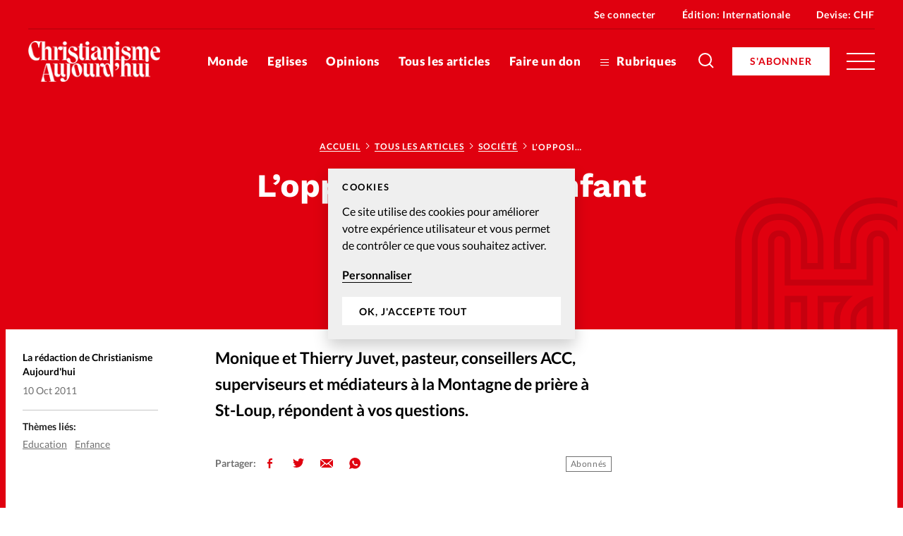

--- FILE ---
content_type: text/html; charset=UTF-8
request_url: https://www.christianismeaujourdhui.info/l-opposition-d-un-enfant/
body_size: 22178
content:


<!doctype html>
<html class="no-js" lang="fr-FR">
<head>
	<meta charset="" />
	<meta http-equiv="Content-Type" content="text/html; charset=UTF-8" />
	<meta http-equiv="X-UA-Compatible" content="IE=edge">
	<meta name="viewport" content="width=device-width, initial-scale=1">
	<link rel="author" href="/humans.txt" />
	<link rel="pingback" href="" />
	<link rel="profile" href="http://gmpg.org/xfn/11">

	<script type="text/javascript">
		var html = document.getElementsByTagName('html')[0];
		html.className = html.className.replace(/(?:^|\s)no-js(?!\S)/g, 'js');
	</script>

		<meta name='robots' content='index, follow, max-image-preview:large, max-snippet:-1, max-video-preview:-1' />

	<!-- This site is optimized with the Yoast SEO plugin v20.6 - https://yoast.com/wordpress/plugins/seo/ -->
	<title>L&#039;opposition d&#039;un enfant - Christianisme Aujourd&#039;hui</title>
	<meta name="description" content="Monique et Thierry Juvet, pasteur, conseillers ACC, superviseurs et médiateurs à la Montagne de prière à St-Loup, répondent à vos questions." />
	<link rel="canonical" href="https://www.christianismeaujourdhui.info/l-opposition-d-un-enfant/" />
	<meta property="og:locale" content="fr_FR" />
	<meta property="og:type" content="article" />
	<meta property="og:title" content="L&#039;opposition d&#039;un enfant - Christianisme Aujourd&#039;hui" />
	<meta property="og:description" content="Monique et Thierry Juvet, pasteur, conseillers ACC, superviseurs et médiateurs à la Montagne de prière à St-Loup, répondent à vos questions." />
	<meta property="og:url" content="https://www.christianismeaujourdhui.info/l-opposition-d-un-enfant/" />
	<meta property="og:site_name" content="Christianisme Aujourd&#039;hui" />
	<meta property="article:published_time" content="2011-10-09T22:00:00+00:00" />
	<meta property="article:modified_time" content="2020-08-04T11:47:44+00:00" />
	<meta name="author" content="La rédaction de Christianisme Aujourd&#039;hui" />
	<meta name="twitter:card" content="summary_large_image" />
	<meta name="twitter:label1" content="Écrit par" />
	<meta name="twitter:data1" content="La rédaction de Christianisme Aujourd'hui" />
	<meta name="twitter:label2" content="Durée de lecture estimée" />
	<meta name="twitter:data2" content="2 minutes" />
	<script type="application/ld+json" class="yoast-schema-graph">{"@context":"https://schema.org","@graph":[{"@type":"Article","@id":"https://www.christianismeaujourdhui.info/l-opposition-d-un-enfant/#article","isPartOf":{"@id":"https://www.christianismeaujourdhui.info/l-opposition-d-un-enfant/"},"author":{"name":"La rédaction de Christianisme Aujourd'hui","@id":"https://www.christianismeaujourdhui.info/#/schema/person/61034ad9aa0d06689e6f39387fd7865a"},"headline":"L&rsquo;opposition d&rsquo;un enfant","datePublished":"2011-10-09T22:00:00+00:00","dateModified":"2020-08-04T11:47:44+00:00","mainEntityOfPage":{"@id":"https://www.christianismeaujourdhui.info/l-opposition-d-un-enfant/"},"wordCount":371,"commentCount":0,"publisher":{"@id":"https://www.christianismeaujourdhui.info/#organization"},"keywords":["Education","Enfance"],"articleSection":["Société"],"inLanguage":"fr-FR","potentialAction":[{"@type":"CommentAction","name":"Comment","target":["https://www.christianismeaujourdhui.info/l-opposition-d-un-enfant/#respond"]}]},{"@type":"WebPage","@id":"https://www.christianismeaujourdhui.info/l-opposition-d-un-enfant/","url":"https://www.christianismeaujourdhui.info/l-opposition-d-un-enfant/","name":"L'opposition d'un enfant - Christianisme Aujourd&#039;hui","isPartOf":{"@id":"https://www.christianismeaujourdhui.info/#website"},"datePublished":"2011-10-09T22:00:00+00:00","dateModified":"2020-08-04T11:47:44+00:00","description":"Monique et Thierry Juvet, pasteur, conseillers ACC, superviseurs et médiateurs à la Montagne de prière à St-Loup, répondent à vos questions.","breadcrumb":{"@id":"https://www.christianismeaujourdhui.info/l-opposition-d-un-enfant/#breadcrumb"},"inLanguage":"fr-FR","potentialAction":[{"@type":"ReadAction","target":["https://www.christianismeaujourdhui.info/l-opposition-d-un-enfant/"]}]},{"@type":"BreadcrumbList","@id":"https://www.christianismeaujourdhui.info/l-opposition-d-un-enfant/#breadcrumb","itemListElement":[{"@type":"ListItem","position":1,"name":"Accueil","item":"https://www.christianismeaujourdhui.info/fr/"},{"@type":"ListItem","position":2,"name":"Tous les articles","item":"https://www.christianismeaujourdhui.info/tous-les-articles/"},{"@type":"ListItem","position":3,"name":"Société","item":"https://www.christianismeaujourdhui.info/rubrique/societe/"},{"@type":"ListItem","position":4,"name":"L&rsquo;opposition d&rsquo;un enfant"}]},{"@type":"WebSite","@id":"https://www.christianismeaujourdhui.info/#website","url":"https://www.christianismeaujourdhui.info/","name":"Christianisme Aujourd&#039;hui","description":"Un repère dans l&#039;actualité","publisher":{"@id":"https://www.christianismeaujourdhui.info/#organization"},"potentialAction":[{"@type":"SearchAction","target":{"@type":"EntryPoint","urlTemplate":"https://www.christianismeaujourdhui.info/?s={search_term_string}"},"query-input":"required name=search_term_string"}],"inLanguage":"fr-FR"},{"@type":"Organization","@id":"https://www.christianismeaujourdhui.info/#organization","name":"Christianisme Aujourd'hui","url":"https://www.christianismeaujourdhui.info/","logo":{"@type":"ImageObject","inLanguage":"fr-FR","@id":"https://www.christianismeaujourdhui.info/#/schema/logo/image/","url":"https://www.christianismeaujourdhui.info/wp-content/uploads/sites/3/2020/09/logo-christianisme-small.jpg","contentUrl":"https://www.christianismeaujourdhui.info/wp-content/uploads/sites/3/2020/09/logo-christianisme-small.jpg","width":200,"height":85,"caption":"Christianisme Aujourd'hui"},"image":{"@id":"https://www.christianismeaujourdhui.info/#/schema/logo/image/"}},{"@type":"Person","@id":"https://www.christianismeaujourdhui.info/#/schema/person/61034ad9aa0d06689e6f39387fd7865a","name":"La rédaction de Christianisme Aujourd'hui","image":{"@type":"ImageObject","inLanguage":"fr-FR","@id":"https://www.christianismeaujourdhui.info/#/schema/person/image/","url":"https://secure.gravatar.com/avatar/96cdf47062452e36c21952349114d161?s=96&d=mm&r=g","contentUrl":"https://secure.gravatar.com/avatar/96cdf47062452e36c21952349114d161?s=96&d=mm&r=g","caption":"La rédaction de Christianisme Aujourd'hui"},"url":"https://www.christianismeaujourdhui.info/author/redactioncha/"}]}</script>
	<!-- / Yoast SEO plugin. -->


<link rel='dns-prefetch' href='//p.alliance-presse.com' />
<link rel='dns-prefetch' href='//js.stripe.com' />
<link rel="alternate" type="application/rss+xml" title="Christianisme Aujourd&#039;hui &raquo; L&rsquo;opposition d&rsquo;un enfant Flux des commentaires" href="https://www.christianismeaujourdhui.info/l-opposition-d-un-enfant/feed/" />
<style id='safe-svg-svg-icon-style-inline-css' type='text/css'>
.safe-svg-cover .safe-svg-inside{display:inline-block;max-width:100%}.safe-svg-cover svg{height:100%;max-height:100%;max-width:100%;width:100%}

</style>
<link rel='stylesheet' id='wc-blocks-vendors-style-css' href='https://www.christianismeaujourdhui.info/wp-content/plugins/woocommerce/packages/woocommerce-blocks/build/wc-blocks-vendors-style.css' type='text/css' media='all' />
<link rel='stylesheet' id='wc-blocks-style-css' href='https://www.christianismeaujourdhui.info/wp-content/plugins/woocommerce/packages/woocommerce-blocks/build/wc-blocks-style.css' type='text/css' media='all' />
<link rel='stylesheet' id='wc-memberships-blocks-css' href='https://www.christianismeaujourdhui.info/wp-content/plugins/woocommerce-memberships/assets/css/blocks/wc-memberships-blocks.min.css' type='text/css' media='all' />
<link rel='stylesheet' id='classic-theme-styles-css' href='https://www.christianismeaujourdhui.info/wp-includes/css/classic-themes.min.css' type='text/css' media='all' />
<style id='global-styles-inline-css' type='text/css'>
body{--wp--preset--color--black: #000000;--wp--preset--color--cyan-bluish-gray: #abb8c3;--wp--preset--color--white: #ffffff;--wp--preset--color--pale-pink: #f78da7;--wp--preset--color--vivid-red: #cf2e2e;--wp--preset--color--luminous-vivid-orange: #ff6900;--wp--preset--color--luminous-vivid-amber: #fcb900;--wp--preset--color--light-green-cyan: #7bdcb5;--wp--preset--color--vivid-green-cyan: #00d084;--wp--preset--color--pale-cyan-blue: #8ed1fc;--wp--preset--color--vivid-cyan-blue: #0693e3;--wp--preset--color--vivid-purple: #9b51e0;--wp--preset--gradient--vivid-cyan-blue-to-vivid-purple: linear-gradient(135deg,rgba(6,147,227,1) 0%,rgb(155,81,224) 100%);--wp--preset--gradient--light-green-cyan-to-vivid-green-cyan: linear-gradient(135deg,rgb(122,220,180) 0%,rgb(0,208,130) 100%);--wp--preset--gradient--luminous-vivid-amber-to-luminous-vivid-orange: linear-gradient(135deg,rgba(252,185,0,1) 0%,rgba(255,105,0,1) 100%);--wp--preset--gradient--luminous-vivid-orange-to-vivid-red: linear-gradient(135deg,rgba(255,105,0,1) 0%,rgb(207,46,46) 100%);--wp--preset--gradient--very-light-gray-to-cyan-bluish-gray: linear-gradient(135deg,rgb(238,238,238) 0%,rgb(169,184,195) 100%);--wp--preset--gradient--cool-to-warm-spectrum: linear-gradient(135deg,rgb(74,234,220) 0%,rgb(151,120,209) 20%,rgb(207,42,186) 40%,rgb(238,44,130) 60%,rgb(251,105,98) 80%,rgb(254,248,76) 100%);--wp--preset--gradient--blush-light-purple: linear-gradient(135deg,rgb(255,206,236) 0%,rgb(152,150,240) 100%);--wp--preset--gradient--blush-bordeaux: linear-gradient(135deg,rgb(254,205,165) 0%,rgb(254,45,45) 50%,rgb(107,0,62) 100%);--wp--preset--gradient--luminous-dusk: linear-gradient(135deg,rgb(255,203,112) 0%,rgb(199,81,192) 50%,rgb(65,88,208) 100%);--wp--preset--gradient--pale-ocean: linear-gradient(135deg,rgb(255,245,203) 0%,rgb(182,227,212) 50%,rgb(51,167,181) 100%);--wp--preset--gradient--electric-grass: linear-gradient(135deg,rgb(202,248,128) 0%,rgb(113,206,126) 100%);--wp--preset--gradient--midnight: linear-gradient(135deg,rgb(2,3,129) 0%,rgb(40,116,252) 100%);--wp--preset--duotone--dark-grayscale: url('#wp-duotone-dark-grayscale');--wp--preset--duotone--grayscale: url('#wp-duotone-grayscale');--wp--preset--duotone--purple-yellow: url('#wp-duotone-purple-yellow');--wp--preset--duotone--blue-red: url('#wp-duotone-blue-red');--wp--preset--duotone--midnight: url('#wp-duotone-midnight');--wp--preset--duotone--magenta-yellow: url('#wp-duotone-magenta-yellow');--wp--preset--duotone--purple-green: url('#wp-duotone-purple-green');--wp--preset--duotone--blue-orange: url('#wp-duotone-blue-orange');--wp--preset--font-size--small: 13px;--wp--preset--font-size--medium: 20px;--wp--preset--font-size--large: 36px;--wp--preset--font-size--x-large: 42px;--wp--preset--spacing--20: 0.44rem;--wp--preset--spacing--30: 0.67rem;--wp--preset--spacing--40: 1rem;--wp--preset--spacing--50: 1.5rem;--wp--preset--spacing--60: 2.25rem;--wp--preset--spacing--70: 3.38rem;--wp--preset--spacing--80: 5.06rem;--wp--preset--shadow--natural: 6px 6px 9px rgba(0, 0, 0, 0.2);--wp--preset--shadow--deep: 12px 12px 50px rgba(0, 0, 0, 0.4);--wp--preset--shadow--sharp: 6px 6px 0px rgba(0, 0, 0, 0.2);--wp--preset--shadow--outlined: 6px 6px 0px -3px rgba(255, 255, 255, 1), 6px 6px rgba(0, 0, 0, 1);--wp--preset--shadow--crisp: 6px 6px 0px rgba(0, 0, 0, 1);}:where(.is-layout-flex){gap: 0.5em;}body .is-layout-flow > .alignleft{float: left;margin-inline-start: 0;margin-inline-end: 2em;}body .is-layout-flow > .alignright{float: right;margin-inline-start: 2em;margin-inline-end: 0;}body .is-layout-flow > .aligncenter{margin-left: auto !important;margin-right: auto !important;}body .is-layout-constrained > .alignleft{float: left;margin-inline-start: 0;margin-inline-end: 2em;}body .is-layout-constrained > .alignright{float: right;margin-inline-start: 2em;margin-inline-end: 0;}body .is-layout-constrained > .aligncenter{margin-left: auto !important;margin-right: auto !important;}body .is-layout-constrained > :where(:not(.alignleft):not(.alignright):not(.alignfull)){max-width: var(--wp--style--global--content-size);margin-left: auto !important;margin-right: auto !important;}body .is-layout-constrained > .alignwide{max-width: var(--wp--style--global--wide-size);}body .is-layout-flex{display: flex;}body .is-layout-flex{flex-wrap: wrap;align-items: center;}body .is-layout-flex > *{margin: 0;}:where(.wp-block-columns.is-layout-flex){gap: 2em;}.has-black-color{color: var(--wp--preset--color--black) !important;}.has-cyan-bluish-gray-color{color: var(--wp--preset--color--cyan-bluish-gray) !important;}.has-white-color{color: var(--wp--preset--color--white) !important;}.has-pale-pink-color{color: var(--wp--preset--color--pale-pink) !important;}.has-vivid-red-color{color: var(--wp--preset--color--vivid-red) !important;}.has-luminous-vivid-orange-color{color: var(--wp--preset--color--luminous-vivid-orange) !important;}.has-luminous-vivid-amber-color{color: var(--wp--preset--color--luminous-vivid-amber) !important;}.has-light-green-cyan-color{color: var(--wp--preset--color--light-green-cyan) !important;}.has-vivid-green-cyan-color{color: var(--wp--preset--color--vivid-green-cyan) !important;}.has-pale-cyan-blue-color{color: var(--wp--preset--color--pale-cyan-blue) !important;}.has-vivid-cyan-blue-color{color: var(--wp--preset--color--vivid-cyan-blue) !important;}.has-vivid-purple-color{color: var(--wp--preset--color--vivid-purple) !important;}.has-black-background-color{background-color: var(--wp--preset--color--black) !important;}.has-cyan-bluish-gray-background-color{background-color: var(--wp--preset--color--cyan-bluish-gray) !important;}.has-white-background-color{background-color: var(--wp--preset--color--white) !important;}.has-pale-pink-background-color{background-color: var(--wp--preset--color--pale-pink) !important;}.has-vivid-red-background-color{background-color: var(--wp--preset--color--vivid-red) !important;}.has-luminous-vivid-orange-background-color{background-color: var(--wp--preset--color--luminous-vivid-orange) !important;}.has-luminous-vivid-amber-background-color{background-color: var(--wp--preset--color--luminous-vivid-amber) !important;}.has-light-green-cyan-background-color{background-color: var(--wp--preset--color--light-green-cyan) !important;}.has-vivid-green-cyan-background-color{background-color: var(--wp--preset--color--vivid-green-cyan) !important;}.has-pale-cyan-blue-background-color{background-color: var(--wp--preset--color--pale-cyan-blue) !important;}.has-vivid-cyan-blue-background-color{background-color: var(--wp--preset--color--vivid-cyan-blue) !important;}.has-vivid-purple-background-color{background-color: var(--wp--preset--color--vivid-purple) !important;}.has-black-border-color{border-color: var(--wp--preset--color--black) !important;}.has-cyan-bluish-gray-border-color{border-color: var(--wp--preset--color--cyan-bluish-gray) !important;}.has-white-border-color{border-color: var(--wp--preset--color--white) !important;}.has-pale-pink-border-color{border-color: var(--wp--preset--color--pale-pink) !important;}.has-vivid-red-border-color{border-color: var(--wp--preset--color--vivid-red) !important;}.has-luminous-vivid-orange-border-color{border-color: var(--wp--preset--color--luminous-vivid-orange) !important;}.has-luminous-vivid-amber-border-color{border-color: var(--wp--preset--color--luminous-vivid-amber) !important;}.has-light-green-cyan-border-color{border-color: var(--wp--preset--color--light-green-cyan) !important;}.has-vivid-green-cyan-border-color{border-color: var(--wp--preset--color--vivid-green-cyan) !important;}.has-pale-cyan-blue-border-color{border-color: var(--wp--preset--color--pale-cyan-blue) !important;}.has-vivid-cyan-blue-border-color{border-color: var(--wp--preset--color--vivid-cyan-blue) !important;}.has-vivid-purple-border-color{border-color: var(--wp--preset--color--vivid-purple) !important;}.has-vivid-cyan-blue-to-vivid-purple-gradient-background{background: var(--wp--preset--gradient--vivid-cyan-blue-to-vivid-purple) !important;}.has-light-green-cyan-to-vivid-green-cyan-gradient-background{background: var(--wp--preset--gradient--light-green-cyan-to-vivid-green-cyan) !important;}.has-luminous-vivid-amber-to-luminous-vivid-orange-gradient-background{background: var(--wp--preset--gradient--luminous-vivid-amber-to-luminous-vivid-orange) !important;}.has-luminous-vivid-orange-to-vivid-red-gradient-background{background: var(--wp--preset--gradient--luminous-vivid-orange-to-vivid-red) !important;}.has-very-light-gray-to-cyan-bluish-gray-gradient-background{background: var(--wp--preset--gradient--very-light-gray-to-cyan-bluish-gray) !important;}.has-cool-to-warm-spectrum-gradient-background{background: var(--wp--preset--gradient--cool-to-warm-spectrum) !important;}.has-blush-light-purple-gradient-background{background: var(--wp--preset--gradient--blush-light-purple) !important;}.has-blush-bordeaux-gradient-background{background: var(--wp--preset--gradient--blush-bordeaux) !important;}.has-luminous-dusk-gradient-background{background: var(--wp--preset--gradient--luminous-dusk) !important;}.has-pale-ocean-gradient-background{background: var(--wp--preset--gradient--pale-ocean) !important;}.has-electric-grass-gradient-background{background: var(--wp--preset--gradient--electric-grass) !important;}.has-midnight-gradient-background{background: var(--wp--preset--gradient--midnight) !important;}.has-small-font-size{font-size: var(--wp--preset--font-size--small) !important;}.has-medium-font-size{font-size: var(--wp--preset--font-size--medium) !important;}.has-large-font-size{font-size: var(--wp--preset--font-size--large) !important;}.has-x-large-font-size{font-size: var(--wp--preset--font-size--x-large) !important;}
.wp-block-navigation a:where(:not(.wp-element-button)){color: inherit;}
:where(.wp-block-columns.is-layout-flex){gap: 2em;}
.wp-block-pullquote{font-size: 1.5em;line-height: 1.6;}
</style>
<style id='woocommerce-inline-inline-css' type='text/css'>
.woocommerce form .form-row .required { visibility: visible; }
</style>
<link rel='stylesheet' id='ppress-frontend-css' href='https://www.christianismeaujourdhui.info/wp-content/plugins/wp-user-avatar/assets/css/frontend.min.css' type='text/css' media='all' />
<link rel='stylesheet' id='ppress-flatpickr-css' href='https://www.christianismeaujourdhui.info/wp-content/plugins/wp-user-avatar/assets/flatpickr/flatpickr.min.css' type='text/css' media='all' />
<link rel='stylesheet' id='ppress-select2-css' href='https://www.christianismeaujourdhui.info/wp-content/plugins/wp-user-avatar/assets/select2/select2.min.css' type='text/css' media='all' />
<link rel='stylesheet' id='give-styles-css' href='https://www.christianismeaujourdhui.info/wp-content/plugins/give/assets/dist/css/give.css' type='text/css' media='all' />
<link rel='stylesheet' id='give-donation-summary-style-frontend-css' href='https://www.christianismeaujourdhui.info/wp-content/plugins/give/assets/dist/css/give-donation-summary.css' type='text/css' media='all' />
<link rel='stylesheet' id='give_ffm_frontend_styles-css' href='https://www.christianismeaujourdhui.info/wp-content/plugins/give-form-field-manager/assets/dist/css/give-ffm-frontend.css' type='text/css' media='all' />
<link rel='stylesheet' id='give_ffm_datepicker_styles-css' href='https://www.christianismeaujourdhui.info/wp-content/plugins/give-form-field-manager/assets/dist/css/give-ffm-datepicker.css' type='text/css' media='all' />
<link rel='stylesheet' id='give_recurring_css-css' href='https://www.christianismeaujourdhui.info/wp-content/plugins/give-recurring/assets/css/give-recurring.min.css' type='text/css' media='all' />
<link rel='stylesheet' id='currency-switcher-css' href='https://www.christianismeaujourdhui.info/wp-content/plugins/woocommerce-multicurrency/src/WOOMC/Currency/Switcher/currency-switcher.css' type='text/css' media='all' />
<link rel='stylesheet' id='supt-styles-css' href='https://www.christianismeaujourdhui.info/wp-content/themes/alliance-presse/static/bundle.661f3f4d.css' type='text/css' media='all' />
<link rel='preload' as='font' id='supt-preload-font-lato-regular-css' href='https://www.christianismeaujourdhui.info/wp-content/themes/alliance-presse/static/fonts/lato/lato-regular.woff2' type='font/woff2' media='all' />
<link rel='preload' as='font' id='supt-preload-font-lato-bold-css' href='https://www.christianismeaujourdhui.info/wp-content/themes/alliance-presse/static/fonts/lato/lato-bold.woff2' type='font/woff2' media='all' />
<link rel='preload' as='font' id='supt-preload-font-lato-black-css' href='https://www.christianismeaujourdhui.info/wp-content/themes/alliance-presse/static/fonts/lato/lato-black.woff2' type='font/woff2' media='all' />
<link rel='preload' as='font' id='supt-preload-font-worksans-bold-css' href='https://www.christianismeaujourdhui.info/wp-content/themes/alliance-presse/static/fonts/worksans/worksans-bold.woff2' type='font/woff2' media='all' />
<link rel='stylesheet' id='popup-maker-site-css' href='//www.christianismeaujourdhui.info/wp-content/uploads/sites/3/pum/pum-site-styles-3.css?generated=1682500513&#038;ver=1.18.1' type='text/css' media='all' />
<script type='text/javascript' src='//p.alliance-presse.com/ads/www/delivery/asyncjs.php' id='ad-delivery-script-js'></script>
<script type='text/javascript' src='https://www.christianismeaujourdhui.info/wp-includes/js/jquery/jquery.min.js' id='jquery-core-js'></script>
<script type='text/javascript' src='https://www.christianismeaujourdhui.info/wp-includes/js/jquery/jquery-migrate.min.js' id='jquery-migrate-js'></script>
<script type='text/javascript' src='https://www.christianismeaujourdhui.info/wp-includes/js/jquery/ui/core.min.js' id='jquery-ui-core-js'></script>
<script type='text/javascript' src='https://www.christianismeaujourdhui.info/wp-includes/js/jquery/ui/datepicker.min.js' id='jquery-ui-datepicker-js'></script>
<script type='text/javascript' id='jquery-ui-datepicker-js-after'>
jQuery(function(jQuery){jQuery.datepicker.setDefaults({"closeText":"Fermer","currentText":"Aujourd\u2019hui","monthNames":["janvier","f\u00e9vrier","mars","avril","mai","juin","juillet","ao\u00fbt","septembre","octobre","novembre","d\u00e9cembre"],"monthNamesShort":["Jan","F\u00e9v","Mar","Avr","Mai","Juin","Juil","Ao\u00fbt","Sep","Oct","Nov","D\u00e9c"],"nextText":"Suivant","prevText":"Pr\u00e9c\u00e9dent","dayNames":["dimanche","lundi","mardi","mercredi","jeudi","vendredi","samedi"],"dayNamesShort":["dim","lun","mar","mer","jeu","ven","sam"],"dayNamesMin":["D","L","M","M","J","V","S"],"dateFormat":"d M yy","firstDay":1,"isRTL":false});});
</script>
<script type='text/javascript' src='https://www.christianismeaujourdhui.info/wp-includes/js/jquery/ui/mouse.min.js' id='jquery-ui-mouse-js'></script>
<script type='text/javascript' src='https://www.christianismeaujourdhui.info/wp-includes/js/jquery/ui/slider.min.js' id='jquery-ui-slider-js'></script>
<script type='text/javascript' src='https://www.christianismeaujourdhui.info/wp-includes/js/clipboard.min.js' id='clipboard-js'></script>
<script type='text/javascript' src='https://www.christianismeaujourdhui.info/wp-includes/js/plupload/moxie.min.js' id='moxiejs-js'></script>
<script type='text/javascript' src='https://www.christianismeaujourdhui.info/wp-includes/js/plupload/plupload.min.js' id='plupload-js'></script>
<script type='text/javascript' src='https://www.christianismeaujourdhui.info/wp-includes/js/underscore.min.js' id='underscore-js'></script>
<script type='text/javascript' src='https://www.christianismeaujourdhui.info/wp-includes/js/dist/vendor/wp-polyfill-inert.min.js' id='wp-polyfill-inert-js'></script>
<script type='text/javascript' src='https://www.christianismeaujourdhui.info/wp-includes/js/dist/vendor/regenerator-runtime.min.js' id='regenerator-runtime-js'></script>
<script type='text/javascript' src='https://www.christianismeaujourdhui.info/wp-includes/js/dist/vendor/wp-polyfill.min.js' id='wp-polyfill-js'></script>
<script type='text/javascript' src='https://www.christianismeaujourdhui.info/wp-includes/js/dist/dom-ready.min.js' id='wp-dom-ready-js'></script>
<script type='text/javascript' src='https://www.christianismeaujourdhui.info/wp-includes/js/dist/hooks.min.js' id='wp-hooks-js'></script>
<script type='text/javascript' src='https://www.christianismeaujourdhui.info/wp-includes/js/dist/i18n.min.js' id='wp-i18n-js'></script>
<script type='text/javascript' id='wp-i18n-js-after'>
wp.i18n.setLocaleData( { 'text direction\u0004ltr': [ 'ltr' ] } );
</script>
<script type='text/javascript' id='wp-a11y-js-translations'>
( function( domain, translations ) {
	var localeData = translations.locale_data[ domain ] || translations.locale_data.messages;
	localeData[""].domain = domain;
	wp.i18n.setLocaleData( localeData, domain );
} )( "default", {"translation-revision-date":"2025-10-01 05:33:45+0000","generator":"GlotPress\/4.0.1","domain":"messages","locale_data":{"messages":{"":{"domain":"messages","plural-forms":"nplurals=2; plural=n > 1;","lang":"fr"},"Notifications":["Notifications"]}},"comment":{"reference":"wp-includes\/js\/dist\/a11y.js"}} );
</script>
<script type='text/javascript' src='https://www.christianismeaujourdhui.info/wp-includes/js/dist/a11y.min.js' id='wp-a11y-js'></script>
<script type='text/javascript' id='plupload-handlers-js-extra'>
/* <![CDATA[ */
var pluploadL10n = {"queue_limit_exceeded":"Vous avez tent\u00e9 de t\u00e9l\u00e9verser trop de fichiers \u00e0 la fois.","file_exceeds_size_limit":"%s d\u00e9passe la limite de t\u00e9l\u00e9versement de ce site.","zero_byte_file":"Le fichier est vide. Veuillez en essayer un autre.","invalid_filetype":"D\u00e9sol\u00e9, vous n\u2019avez pas l\u2019autorisation de t\u00e9l\u00e9verser ce type de fichier.","not_an_image":"Ce fichier n\u2019est pas une image. Veuillez en t\u00e9l\u00e9verser un autre.","image_memory_exceeded":"M\u00e9moire d\u00e9pass\u00e9e. Veuillez r\u00e9essayer avec un fichier plus petit.","image_dimensions_exceeded":"Ce fichier est plus grand que la taille maximale. Veuillez en t\u00e9l\u00e9verser un autre.","default_error":"Une erreur est survenue lors du t\u00e9l\u00e9versement. Veuillez r\u00e9essayer plus tard.","missing_upload_url":"Il y a une erreur de configuration. Veuillez contacter l\u2019administrateur ou l\u2019administratrice de votre serveur.","upload_limit_exceeded":"Vous ne pouvez t\u00e9l\u00e9verser qu\u2019un fichier.","http_error":"Le serveur a renvoy\u00e9 une r\u00e9ponse inattendue. Cependant, le fichier a peut-\u00eatre \u00e9t\u00e9 bien t\u00e9l\u00e9vers\u00e9. Veuillez v\u00e9rifier dans la m\u00e9diath\u00e8que ou actualiser la page.","http_error_image":"Le serveur ne peut pas traiter l\u2019image. Cela peut se produire si le serveur est occup\u00e9 ou ne dispose pas de suffisamment de ressources pour terminer la t\u00e2che. T\u00e9l\u00e9verser une image plus petite peut aider. La taille maximale sugg\u00e9r\u00e9e est de 2560 pixels.","upload_failed":"Le t\u00e9l\u00e9versement a \u00e9chou\u00e9.","big_upload_failed":"Veuillez essayer de t\u00e9l\u00e9verser ce fichier \u00e0 l\u2019aide de l\u2019%1$soutil de t\u00e9l\u00e9versement%2$s.","big_upload_queued":"%s d\u00e9passe la limite de t\u00e9l\u00e9versement pour l\u2019outil de t\u00e9l\u00e9versement multiple utilis\u00e9 avec votre navigateur.","io_error":"Erreur I\/O (entr\u00e9es-sorties).","security_error":"Erreur de s\u00e9curit\u00e9.","file_cancelled":"Fichier annul\u00e9.","upload_stopped":"T\u00e9l\u00e9versement stopp\u00e9.","dismiss":"Ignorer","crunching":"En cours de traitement\u2026","deleted":"d\u00e9plac\u00e9 dans la corbeille.","error_uploading":"\u00ab\u00a0%s\u00a0\u00bb n\u2019a pas pu \u00eatre t\u00e9l\u00e9vers\u00e9.","unsupported_image":"Cette image ne peut pas \u00eatre affich\u00e9e dans un navigateur. Pour un meilleur r\u00e9sultat, convertissez-la en JPEG avant de la t\u00e9l\u00e9verser.","noneditable_image":"Cette image ne peut pas \u00eatre trait\u00e9e par le serveur web. Convertissez-la en JPEG ou PNG avant de la t\u00e9l\u00e9verser.","file_url_copied":"L\u2019URL du fichier a \u00e9t\u00e9 copi\u00e9e dans votre presse-papier"};
/* ]]> */
</script>
<script type='text/javascript' src='https://www.christianismeaujourdhui.info/wp-includes/js/plupload/handlers.min.js' id='plupload-handlers-js'></script>
<script type='text/javascript' id='give_ffm_frontend-js-extra'>
/* <![CDATA[ */
var give_ffm_frontend = {"ajaxurl":"https:\/\/www.christianismeaujourdhui.info\/wp-admin\/admin-ajax.php","error_message":"Please complete all required fields","submit_button_text":"Donate Now","nonce":"0baa4b502c","confirmMsg":"Are you sure?","i18n":{"timepicker":{"choose_time":"Choose Time","time":"Time","hour":"Hour","minute":"Minute","second":"Second","done":"Done","now":"Now"},"repeater":{"max_rows":"You have added the maximum number of fields allowed."}},"plupload":{"url":"https:\/\/www.christianismeaujourdhui.info\/wp-admin\/admin-ajax.php?nonce=bba5534531","flash_swf_url":"https:\/\/www.christianismeaujourdhui.info\/wp-includes\/js\/plupload\/plupload.flash.swf","filters":[{"title":"Allowed Files","extensions":"*"}],"multipart":true,"urlstream_upload":true}};
/* ]]> */
</script>
<script type='text/javascript' src='https://www.christianismeaujourdhui.info/wp-content/plugins/give-form-field-manager/assets/dist/js/give-ffm-frontend.js' id='give_ffm_frontend-js'></script>
<script type='text/javascript' id='swp-js-js-extra'>
/* <![CDATA[ */
var swp_data = {"replacements":{"woocommerce-memberships|\t\t\t<p>Hey {member_name},<\/p>\n\t\t\t<p>Your {membership_plan} membership at {site_title} is now active!<\/p>\n\t\t\t<p>You can view more details about your membership from <a href=\"{membership_view_url}\">your account<\/a>.<\/p>\n\t\t\t<p>{site_title}<\/p>\n\t\t||":"\t\t\t<p>Bonjour {member_name},<\/p>\n\t\t\t<p>Votre {membership_plan} abonnement \u00e0 {site_title} est maintenant actif !<\/p>\n\t\t\t<p>Vous pouvez afficher plus de d\u00e9tails sur votre adh\u00e9sion\u00a0<a href=\"{membership_view_url}\">depuis votre compte<\/a>.<\/p>\n\t\t\t<p>{site_title}<\/p>\n\t\t","|%s ago||":"il y a %s","woocommerce|As a reminder, here are your order details:||":"Pour rappel, voici les d\u00e9tails de votre achat :","supt|Pour vous connecter \u00e0 votre compte Alliance Presse, saisissez votre e-mail et votre mot de passe. Un seul compte vous permet d\u2019acc\u00e8der \u00e0 tous nos sites.|Register form|":"Votre compte client vous permet d'acc\u00e9der \u00e0 tous <a href=\"https:\/\/www.alliance-presse.info\/\" target=_blank >nos sites Alliance Presse<\/a>. Si vous avez d\u00e9j\u00e0 un compte Alliance Presse, saisissez votre e-mail et votre mot de passe. ","woocommerce|Thanks for creating an account on %1$s. Your username is %2$s. You can access your account area to view orders, change your password, and more at: %3$s||":"Merci d\u2019avoir cr\u00e9\u00e9 un compte sur %1$s. Votre identifiant est %2$s. Vous pouvez acc\u00e9der \u00e0 l\u2019espace membre de votre compte pour visualiser vos commandes, changer votre mot de passe ou vos coordonn\u00e9es : %3$s","woocommerce|Your order on %s has been refunded. There are more details below for your reference:||":"Votre commande sur %s a \u00e9t\u00e9 rembours\u00e9e. Vous trouverez le d\u00e9tail ci-dessous :","woocommerce|Your personal data will be used to process your order, support your experience throughout this website, and for other purposes described in our %s.||":"Vos donn\u00e9es personnelles seront utilis\u00e9es pour traiter votre commande, soutenir votre exp\u00e9rience sur ce site et \u00e0 d&#039;autres fins d\u00e9crites dans %s.","supt|Alliance Presse - Connexion|Register form|":"Connexion \u00e0 votre compte Alliance Presse sur Christianisme Aujourd'hui","supt|Alliance Presse - S\u2019enregistrer|Register form|":"Cr\u00e9er un compte Alliance Presse sur Christianisme Aujourd'hui","woocommerce|Country \/ Region||":"Pays \/ R\u00e9gion","supt|Pour vous enregistrer \u00e0 Alliance Presse, saisissez vos coordonn\u00e9es. Un seul compte vous permet d\u2019acc\u00e9der \u00e0 tous nos sites.|Register form|":"En cr\u00e9ant un compte client vous pourrez acc\u00e9der \u00e0 tous <a href=\"\/ https:\/\/www.alliance-presse.info\/ target=_blank \">nos sites Alliance Presse<\/a>. Si vous avez d\u00e9j\u00e0 un compte Alliance Presse, <a href=\"\/mon-compte\">connectez-vous<\/a>.","woocommerce-memberships|Renew your {membership_plan}||":"Renouvelez votre abonnement","woocommerce|Sous-total:||":"Sous-total :","woocommerce|includes||":"Comprend","woocommerce|via %s||":"(forfait \"%s\")","woocommerce-memberships|You can now access {membership_plan}||":"Vous \u00eates d\u00e9sormais abonn\u00e9 !","woocommerce|Thank you. Your order has been received.||":"Merci pour votre commande !","supt|Abonnements digitaux|My account menu item|":"Mes abonnements digitaux","supt|Achats E-magazines|My account menu item|":"Mes e-magazines","woocommerce-memberships|An update about your {membership_plan}||":"Information \u00e0 propos de votre abonnement","supt|Et recevez l'acc\u00e8s \u00e0 10 articles r\u00e9serv\u00e9s aux abonn\u00e9s.|Article paywall|":"Et profitez gratuitement de l'acc\u00e8s aux articles web r\u00e9serv\u00e9s aux abonn\u00e9s pendant 14 jours.","woocommerce|Order||":"Toutes mes commandes","woocommerce-memberships|Renew your {site_title} membership!||":"Votre abonnement sur le site {site_title} a expir\u00e9","woocommerce-subscriptions|Via %s||":"(forfait \"%s\")","woocommerce-memberships|You can renew your {membership_plan}||":"Vous pouvez renouveler votre abonnement {membership_plan}","supt|Et recevez l'acc\u00e8s \u00e0 10 articles r\u00e9serv\u00e9s aux abonn\u00e9s.|Login page CTA|":"Et profitez gratuitement de l'acc\u00e8s aux articles web r\u00e9serv\u00e9s aux abonn\u00e9s pendant 14 jours.","woocommerce-pdf-product-vouchers|Your voucher is ready!||":"Votre bon cadeau est pr\u00eat !","woocommerce-pdf-product-vouchers|Your vouchers are ready!||":"Vos bon cadeaux sont pr\u00eats !","woocommerce-pdf-product-vouchers|Your voucher from order {order_number} is ready||":"Votre bon cadeau commande n\u00b0{order_number} est pr\u00eat !","woocommerce|Coupon||":"Code promo ou bon cadeau","woocommerce|Coupons||":"Code promo et bon cadeau","woocommerce|Coupon code||":"Code promo et bon cadeau"},"lang":"fr_FR","discovery":"","available":[],"discovery_endpoint":"","discovery_nonce":"","domains":["woocommerce-memberships","default","woocommerce","supt","woocommerce-subscriptions","woocommerce-pdf-product-vouchers"]};
/* ]]> */
</script>
<script type='text/javascript' src='https://www.christianismeaujourdhui.info/wp-content/plugins/say-what-pro/assets/build/frontend.js' id='swp-js-js'></script>
<script type='text/javascript' src='https://www.christianismeaujourdhui.info/wp-content/plugins/wp-user-avatar/assets/flatpickr/flatpickr.min.js' id='ppress-flatpickr-js'></script>
<script type='text/javascript' src='https://www.christianismeaujourdhui.info/wp-content/plugins/wp-user-avatar/assets/select2/select2.min.js' id='ppress-select2-js'></script>
<script type='text/javascript' id='give-stripe-js-js-extra'>
/* <![CDATA[ */
var give_stripe_vars = {"zero_based_currency":"","zero_based_currencies_list":["JPY","KRW","CLP","ISK","BIF","DJF","GNF","KHR","KPW","LAK","LKR","MGA","MZN","VUV"],"sitename":"","checkoutBtnTitle":"Donner","publishable_key":"pk_live_51GMajwK2XsQaXHzoKDyM27t1TT32faq9nF4JtduZxreJURynIDNvdoLGxH89qBrpq6J4HECr7pvqRWAGedn9WQ4y00bjCN7x8x","checkout_image":"","checkout_address":"","checkout_processing_text":"Don en cours de traitement...","give_version":"2.26.0","cc_fields_format":"multi","card_number_placeholder_text":"Num\u00e9ro de la carte","card_cvc_placeholder_text":"CVC","donate_button_text":"Donnez maintenant","element_font_styles":{"cssSrc":false},"element_base_styles":{"color":"#32325D","fontWeight":500,"fontSize":"16px","fontSmoothing":"antialiased","::placeholder":{"color":"#222222"},":-webkit-autofill":{"color":"#e39f48"}},"element_complete_styles":{},"element_empty_styles":{},"element_invalid_styles":{},"float_labels":"","base_country":"CH","preferred_locale":"fr","stripe_card_update":"","stripe_becs_update":""};
/* ]]> */
</script>
<script type='text/javascript' src='https://js.stripe.com/v3/' id='give-stripe-js-js'></script>
<script type='text/javascript' src='https://www.christianismeaujourdhui.info/wp-content/plugins/give/assets/dist/js/give-stripe.js' id='give-stripe-onpage-js-js'></script>
<script type='text/javascript' id='give-js-extra'>
/* <![CDATA[ */
var give_global_vars = {"ajaxurl":"https:\/\/www.christianismeaujourdhui.info\/wp-admin\/admin-ajax.php","checkout_nonce":"7f34359b23","currency":"CHF","currency_sign":" CHF","currency_pos":"after","thousands_separator":" ","decimal_separator":".","no_gateway":"Veuillez s\u00e9lectionner votre mode de paiement.","bad_minimum":"Le montant du don minimum pour ce formulaire est de","bad_maximum":"Le montant maximum du don personnalis\u00e9 pour ce formulaire est","general_loading":"Chargement\u2026","purchase_loading":"Veuillez patienter\u2026","textForOverlayScreen":"<h3>En cours...<\/h3><p>This will only take a second!<\/p>","number_decimals":"2","is_test_mode":"","give_version":"2.26.0","magnific_options":{"main_class":"give-modal","close_on_bg_click":false},"form_translation":{"payment-mode":"Veuillez s\u00e9lectionner un moyen de paiement.","give_first":"Veuillez saisir votre pr\u00e9nom.","give_last":"Veuillez saisir votre nom.","give_email":"Veuillez saisir une adresse de messagerie valide.","give_user_login":"Identifiant ou adresse de messagerie non valide.","give_user_pass":"Saisir un mot de passe.","give_user_pass_confirm":"Confirmer le mot de passe.","give_agree_to_terms":"Vous devez \u00eatre d\u2019accord avec les termes et conditions."},"confirm_email_sent_message":"Veuillez v\u00e9rifier votre e-mail et cliquer sur le lien pour acc\u00e9der \u00e0 votre historique complet de dons.","ajax_vars":{"ajaxurl":"https:\/\/www.christianismeaujourdhui.info\/wp-admin\/admin-ajax.php","ajaxNonce":"e53a709a5c","loading":"En cours de chargement","select_option":"Veuillez s\u00e9lectionner une option","default_gateway":"stripe","permalinks":"1","number_decimals":2},"cookie_hash":"35e34a0806187e2f0206d0e2eec48f9b","session_nonce_cookie_name":"wp-give_session_reset_nonce_35e34a0806187e2f0206d0e2eec48f9b","session_cookie_name":"wp-give_session_35e34a0806187e2f0206d0e2eec48f9b","delete_session_nonce_cookie":"0"};
var giveApiSettings = {"root":"https:\/\/www.christianismeaujourdhui.info\/wp-json\/give-api\/v2\/","rest_base":"give-api\/v2"};
/* ]]> */
</script>
<script type='text/javascript' id='give-js-translations'>
( function( domain, translations ) {
	var localeData = translations.locale_data[ domain ] || translations.locale_data.messages;
	localeData[""].domain = domain;
	wp.i18n.setLocaleData( localeData, domain );
} )( "give", {"translation-revision-date":"2023-04-06 21:03:13+0000","generator":"GlotPress\/4.0.0-alpha.4","domain":"messages","locale_data":{"messages":{"":{"domain":"messages","plural-forms":"nplurals=2; plural=n > 1;","lang":"fr"},"Dismiss this notice.":["Supprimer ce message."]}},"comment":{"reference":"assets\/dist\/js\/give.js"}} );
</script>
<script type='text/javascript' src='https://www.christianismeaujourdhui.info/wp-content/plugins/give/assets/dist/js/give.js' id='give-js'></script>
<script type='text/javascript' id='give_recurring_script-js-extra'>
/* <![CDATA[ */
var Give_Recurring_Vars = {"email_access":"1","pretty_intervals":{"1":"Tous les","2":"Tous les deux","3":"Tous les trois","4":"Tous les quatre","5":"Tous les cinq","6":"Tous les six"},"pretty_periods":{"day":"Quotidien","week":"Hebdomadaire","month":"Mensuel","quarter":"Trimestriel","half-year":"Semi-Annually","year":"Annuel"},"messages":{"daily_forbidden":"The selected payment method does not support daily recurring giving. Please select another payment method or supported giving frequency.","confirm_cancel":"\u00cates-vous s\u00fbr de vouloir arr\u00eater ce don r\u00e9gulier ?"},"multi_level_message_pre_text":"Vous avez choisi de donner"};
/* ]]> */
</script>
<script type='text/javascript' src='https://www.christianismeaujourdhui.info/wp-content/plugins/give-recurring/assets/js/give-recurring.min.js' id='give_recurring_script-js'></script>
<link rel="https://api.w.org/" href="https://www.christianismeaujourdhui.info/wp-json/" /><link rel="alternate" type="application/json" href="https://www.christianismeaujourdhui.info/wp-json/wp/v2/posts/6025" /><link rel="EditURI" type="application/rsd+xml" title="RSD" href="https://www.christianismeaujourdhui.info/xmlrpc.php?rsd" />
<link rel="wlwmanifest" type="application/wlwmanifest+xml" href="https://www.christianismeaujourdhui.info/wp-includes/wlwmanifest.xml" />
<meta name="generator" content="WordPress 6.2.8" />
<meta name="generator" content="WooCommerce 7.6.0" />
<link rel='shortlink' href='https://www.christianismeaujourdhui.info/?p=6025' />
<meta name="generator" content="Give v2.26.0" />
	<noscript><style>.woocommerce-product-gallery{ opacity: 1 !important; }</style></noscript>
	<link rel="icon" href="https://www.christianismeaujourdhui.info/wp-content/uploads/sites/3/2022/03/Sigle-CHA-positif_WP.png" sizes="32x32" />
<link rel="icon" href="https://www.christianismeaujourdhui.info/wp-content/uploads/sites/3/2022/03/Sigle-CHA-positif_WP.png" sizes="192x192" />
<link rel="apple-touch-icon" href="https://www.christianismeaujourdhui.info/wp-content/uploads/sites/3/2022/03/Sigle-CHA-positif_WP.png" />
<meta name="msapplication-TileImage" content="https://www.christianismeaujourdhui.info/wp-content/uploads/sites/3/2022/03/Sigle-CHA-positif_WP.png" />

</head>

<body class="give-recurring woocommerce-no-js membership-content access-restricted woocommerce-multicurrency-CHF has-terciary-menu has-currency-selector page page-single page-single-post theme-cha">
	<a class="page__skip-link screen-reader-text" href="#content">Skip to content</a>

		<div class="site-navigation site-navigation--second-level"  data-site-navigation>
	<div class="site-navigation__nav-bar">
				<div class="site-navigation__brand">
			<a href="https://www.christianismeaujourdhui.info/">
				<img  src="https://www.christianismeaujourdhui.info/wp-content/uploads/sites/3/2022/03/Logotype-CHA-negatif_WP-1-200x0-c-default.png" alt="">
			</a>
		</div>

						<nav class="site-navigation__nav" role="navigation">
			<div>
					<a
						href="https://www.christianismeaujourdhui.info/rubrique/monde/"
						class=" menu-item menu-item-type-custom menu-item-object-custom menu-item-50018"
																	>
						Monde
					</a>
				</div><div>
					<a
						href="https://www.christianismeaujourdhui.info/rubrique/eglises/"
						class=" menu-item menu-item-type-custom menu-item-object-custom menu-item-50019"
																	>
						Eglises
					</a>
				</div><div>
					<a
						href="https://www.christianismeaujourdhui.info/rubrique/opinions/"
						class=" menu-item menu-item-type-custom menu-item-object-custom menu-item-50020"
																	>
						Opinions
					</a>
				</div><div>
					<a
						href="https://www.christianismeaujourdhui.info/tous-les-articles/"
						class=" menu-item menu-item-type-post_type menu-item-object-page current_page_parent menu-item-66170"
																	>
						Tous les articles
					</a>
				</div><div>
					<a
						href="https://www.alliance-presse.info/donations/soutenir-christianisme-aujourd-hui/"
						class=" menu-item menu-item-type-custom menu-item-object-custom menu-item-68803"
						 target="_blank"												rel="noreferrer noopener"
											>
						Faire un don
					</a>
				</div><div>
					<a
						href="https://www.christianismeaujourdhui.info/emplois-a-pourvoir/"
						class=" menu-item menu-item-type-post_type menu-item-object-page menu-item-72087"
																	>
						Emploi
					</a>
				</div><div>
					<a href="#" data-site-navigation-toggle>
						<svg xmlns="http://www.w3.org/2000/svg" viewBox="0 0 12 9">
							<path fill-rule="evenodd" d="M12 8v1H0V8h12zm0-4v1H0V4h12zm0-4v1H0V0h12z"/>
						</svg>
						Rubriques
					</a>
				</div>		</nav>
		
						<button class="site-navigation__toggle" data-site-navigation-toggle aria-label="Menu" aria-expanded="false" aria-controls="menu">
			<div class="site-navigation__toggle-icon" aria-hidden="true">
				<div class="site-navigation__toggle-bar"></div>
			</div>
		</button>
		
						<div class="site-navigation__tertiary-wrapper">
												<a href="https://www.christianismeaujourdhui.info/mon-compte/" >Se connecter</a>
																<button data-a11y-dialog-show="modal-currency_edition">Édition:&nbsp;Internationale</button>
																<button data-currency-selector="toggle" data-a11y-dialog-show="modal-currency_edition">Devise:&nbsp;<span>CHF</span></button>
									</div>
		
		<nav class="site-navigation__actions">
			<a href="https://www.christianismeaujourdhui.info/recherche/" aria-label="Recherche">
				<svg role="img">
					
					<use href="#magnifier" />
				</svg>
			</a>

						


<div class="wp-block-button button--primary-white button--primary-alt" >
	<a
		class="wp-block-button__link "
		
		href="https://www.christianismeaujourdhui.info/boutique/abonnements/"			>
		S'abonner
			</a>
</div>
					</nav>
	</div>
	<div id="menu" class="site-navigation__menu">

						<div class="site-navigation__secondary-wrapper">
							<div class="site-navigation__secondary-wrapper-title">
					<span>Rubriques</span>
				</div>
						<nav role="navigation">
								<div>
					<a
						tabindex="-1"
						href="https://www.christianismeaujourdhui.info/tous-les-articles/"
						class=" menu-item menu-item-type-post_type menu-item-object-page current_page_parent menu-item-50039"
																	>
						Tous les articles
					</a>
				</div>
								<div>
					<a
						tabindex="-1"
						href="https://www.christianismeaujourdhui.info/rubrique/actualite-chretienne/"
						class="menu-item menu-item-type-custom "
																	>
						Actualité chrétienne
					</a>
				</div>
								<div>
					<a
						tabindex="-1"
						href="https://www.christianismeaujourdhui.info/rubrique/actualite/"
						class="menu-item menu-item-type-custom "
																	>
						Actualité internationale
					</a>
				</div>
								<div>
					<a
						tabindex="-1"
						href="https://www.christianismeaujourdhui.info/rubrique/chronique/"
						class="menu-item menu-item-type-custom "
																	>
						Chronique
					</a>
				</div>
								<div>
					<a
						tabindex="-1"
						href="https://www.christianismeaujourdhui.info/rubrique/culture/"
						class="menu-item menu-item-type-custom "
																	>
						Culture
					</a>
				</div>
								<div>
					<a
						tabindex="-1"
						href="https://www.christianismeaujourdhui.info/rubrique/dossier/"
						class="menu-item menu-item-type-custom "
																	>
						Dossier
					</a>
				</div>
								<div>
					<a
						tabindex="-1"
						href="https://www.christianismeaujourdhui.info/rubrique/eglises/"
						class="menu-item menu-item-type-custom "
																	>
						Eglises
					</a>
				</div>
								<div>
					<a
						tabindex="-1"
						href="https://www.christianismeaujourdhui.info/rubrique/foi/"
						class="menu-item menu-item-type-custom "
																	>
						Foi
					</a>
				</div>
								<div>
					<a
						tabindex="-1"
						href="https://www.christianismeaujourdhui.info/rubrique/generation-reveil/"
						class="menu-item menu-item-type-custom "
																	>
						Génération réveil
					</a>
				</div>
								<div>
					<a
						tabindex="-1"
						href="https://www.christianismeaujourdhui.info/rubrique/monde/"
						class="menu-item menu-item-type-custom "
																	>
						Monde
					</a>
				</div>
								<div>
					<a
						tabindex="-1"
						href="https://www.christianismeaujourdhui.info/rubrique/opinions/"
						class="menu-item menu-item-type-custom "
																	>
						Opinions
					</a>
				</div>
								<div>
					<a
						tabindex="-1"
						href="https://www.christianismeaujourdhui.info/rubrique/publireportage/"
						class="menu-item menu-item-type-custom "
																	>
						Publireportage
					</a>
				</div>
								<div>
					<a
						tabindex="-1"
						href="https://www.christianismeaujourdhui.info/rubrique/relations-aujourdhui/"
						class="menu-item menu-item-type-custom "
																	>
						Relations Aujourd'hui
					</a>
				</div>
								<div>
					<a
						tabindex="-1"
						href="https://www.christianismeaujourdhui.info/rubrique/societe/"
						class="menu-item menu-item-type-custom "
																	>
						Société
					</a>
				</div>
								<div>
					<a
						tabindex="-1"
						href="https://www.christianismeaujourdhui.info/rubrique/tour-du-monde-des-eglises/"
						class="menu-item menu-item-type-custom "
																	>
						Tour du monde des Eglises
					</a>
				</div>
								<div>
					<a
						tabindex="-1"
						href="https://www.christianismeaujourdhui.info/rubrique/trait-d-ixene/"
						class="menu-item menu-item-type-custom "
																	>
						Trait d'Ixène
					</a>
				</div>
								<div>
					<a
						tabindex="-1"
						href="https://www.christianismeaujourdhui.info/rubrique/vecu/"
						class="menu-item menu-item-type-custom "
																	>
						Vécu
					</a>
				</div>
								<div>
					<a
						tabindex="-1"
						href="https://www.christianismeaujourdhui.info/rubrique/vie-interieure/"
						class="menu-item menu-item-type-custom "
																	>
						Vie Intérieure
					</a>
				</div>
							</nav>
		</div>
		
				<div class="site-navigation__primary-wrapper">
			<nav role="navigation">
													<div>
						<a
						 	tabindex="-1"
							href="https://www.christianismeaujourdhui.info/"
							class=" menu-item menu-item-type-post_type menu-item-object-page menu-item-home menu-item-50031"
																				>
							Accueil
						</a>
					</div>
									<div>
						<a
						 	tabindex="-1"
							href="https://www.christianismeaujourdhui.info/boutique/abonnements/"
							class=" menu-item menu-item-type-post_type menu-item-object-page menu-item-50032"
																				>
							Les abonnements
						</a>
					</div>
									<div>
						<a
						 	tabindex="-1"
							href="https://www.alliance-presse.info/donations/soutenir-christianisme-aujourd-hui/"
							class=" menu-item menu-item-type-custom menu-item-object-custom menu-item-68804"
							 target="_blank"														rel="noreferrer noopener"
													>
							Faire un don
						</a>
					</div>
									<div>
						<a
						 	tabindex="-1"
							href="https://www.christianismeaujourdhui.info/boutique/"
							class=" menu-item menu-item-type-post_type menu-item-object-page menu-item-50033"
																				>
							La boutique
						</a>
					</div>
									<div>
						<a
						 	tabindex="-1"
							href="https://www.christianismeaujourdhui.info/a-propos"
							class=" menu-item menu-item-type-custom menu-item-object-custom menu-item-50034"
																				>
							À propos
						</a>
					</div>
									<div>
						<a
						 	tabindex="-1"
							href="https://www.christianismeaujourdhui.info/presentation-de-la-redaction"
							class=" menu-item menu-item-type-custom menu-item-object-custom menu-item-50035"
																				>
							La rédaction
						</a>
					</div>
									<div>
						<a
						 	tabindex="-1"
							href="https://www.christianismeaujourdhui.info/mon-compte/"
							class=" menu-item menu-item-type-post_type menu-item-object-page menu-item-50036"
																				>
							Mon compte
						</a>
					</div>
									<div>
						<a
						 	tabindex="-1"
							href="https://www.christianismeaujourdhui.info/changement-d-adresse/"
							class=" menu-item menu-item-type-custom menu-item-object-custom menu-item-67150"
																				>
							Changemement d'adresse
						</a>
					</div>
									<div>
						<a
						 	tabindex="-1"
							href="https://www.christianismeaujourdhui.info/nous-ecrire/"
							class=" menu-item menu-item-type-post_type menu-item-object-page menu-item-50037"
																				>
							Nous contacter
						</a>
					</div>
									<div>
						<a
						 	tabindex="-1"
							href="https://www.christianismeaujourdhui.info/emplois-a-pourvoir/"
							class=" menu-item menu-item-type-post_type menu-item-object-page menu-item-72088"
																				>
							Emploi
						</a>
					</div>
				
								<div class="site-navigation__social-wrapper">
									<a tabindex="-1" class="icon" href="https://twitter.com/ChristianismeA" target="_blank" rel="noreferrer noopener" aria-label="Twitter">
						<svg role="img">
							
							<use href="#twitter" />
						</svg>
					</a>
									<a tabindex="-1" class="icon" href="https://www.facebook.com/ChristianismeAujourdhui/" target="_blank" rel="noreferrer noopener" aria-label="Facebook">
						<svg role="img">
							
							<use href="#facebook" />
						</svg>
					</a>
									<a tabindex="-1" class="icon" href="https://www.instagram.com/chrisaujourdhui/" target="_blank" rel="noreferrer noopener" aria-label="Instagram">
						<svg role="img">
							
							<use href="#instagram" />
						</svg>
					</a>
								</div>
			</nav>
		</div>

				<div class="site-navigation__editor-info">
			<svg class="footer__mid-logo-svg" role="img">
				<use href="#logo-ape-white" />
			</svg>
			<a tabindex="-1" href="http://www.alliance-presse.info/">Éditeur: alliance-presse.info</a>
		</div>

	</div>
</div>
	<div id="modal-currency_edition" class="modal "  data-modal style="display:none;">
	<div class="modal__overlay is-hidden" data-a11y-dialog-hide tabindex="-1"></div>
	<dialog  aria-labelledby="dialogTitle"  class="modal__dialog">
		<button aria-label="Fermer cette boîte de dialogue" class="modal__dialog-close" data-a11y-dialog-hide>
			<svg role="img">
			  <use href="#close"/>
			</svg>
		</button>
		<div class="modal__inner">
						<div class="modal__dialog-header">
								<div id="dialogTitle" class="modal__dialog-header-title">Bienvenue sur <br>Christianisme Aujourd&#039;hui!</div>
							</div>
						<div class="modal__dialog-content">
				<div class="modal__dialog-content__inner">
					<form class="modal__form">
													<div class="modal-category" >
								<div class="modal-category__title">Edition</div>
								<div class="modal-category__instruction-title">Choisissez votre édition:</div>
																	<div class="modal-category__instruction-description">Vous pouvez la changer à tout moment.</div>
																<div class="modal-category__options" >
									

		
<fieldset class="input-option input-option--radio" data-input-field="radio"  data-required >
		<ul class="input-option__list">
						
		<li class="input-option__item">
			<input
				class="input-option__item-field"
				type="radio"
				id="country_edition--international"
				name="country_edition"
				value="international"
				 checked				 required				data-link="https://www.christianismeaujourdhui.info/l-opposition-d-un-enfant/"
			>
			<label for="country_edition--international" class="input-option__item-label">Internationale</label>
		</li>
						
		<li class="input-option__item">
			<input
				class="input-option__item-field"
				type="radio"
				id="country_edition--suisse"
				name="country_edition"
				value="suisse"
								 required				data-link="https://www.christianismeaujourdhui.info/l-opposition-d-un-enfant/"
			>
			<label for="country_edition--suisse" class="input-option__item-label">Suisse</label>
		</li>
						
		<li class="input-option__item">
			<input
				class="input-option__item-field"
				type="radio"
				id="country_edition--france"
				name="country_edition"
				value="france"
								 required				data-link="https://www.christianismeaujourdhui.info/l-opposition-d-un-enfant/"
			>
			<label for="country_edition--france" class="input-option__item-label">Française</label>
		</li>
			</ul>
</fieldset>
								</div>
							</div>
													<div class="modal-category" >
								<div class="modal-category__title">Devise</div>
								<div class="modal-category__instruction-title">Veuillez choisir votre devise:</div>
																	<div class="modal-category__instruction-description">Défini automatiquement en fonction de votre adresse de facturation.</div>
																<div class="modal-category__options" data-currency-selector="options">
									

		
<fieldset class="input-option input-option--radio" data-input-field="radio"  data-required >
		<ul class="input-option__list">
						
		<li class="input-option__item">
			<input
				class="input-option__item-field"
				type="radio"
				id="woocommerce_multicurrency_forced_currency--CHF"
				name="woocommerce_multicurrency_forced_currency"
				value="CHF"
				 checked				 required				data-currency="CHF"
			>
			<label for="woocommerce_multicurrency_forced_currency--CHF" class="input-option__item-label">Suisse (CHF)</label>
		</li>
						
		<li class="input-option__item">
			<input
				class="input-option__item-field"
				type="radio"
				id="woocommerce_multicurrency_forced_currency--EUR"
				name="woocommerce_multicurrency_forced_currency"
				value="EUR"
								 required				data-currency="EUR"
			>
			<label for="woocommerce_multicurrency_forced_currency--EUR" class="input-option__item-label">Europe & DOM-TOM (€)</label>
		</li>
						
		<li class="input-option__item">
			<input
				class="input-option__item-field"
				type="radio"
				id="woocommerce_multicurrency_forced_currency--world"
				name="woocommerce_multicurrency_forced_currency"
				value="world"
								 required				data-currency="CHF"
			>
			<label for="woocommerce_multicurrency_forced_currency--world" class="input-option__item-label">Reste du Monde (CHF)</label>
		</li>
			</ul>
</fieldset>
								</div>
							</div>
												<div class="modal__dialog-footer">
							<div class="modal__dialog-footer-text">En cliquant sur valider vous acceptez <br/><a href="https://www.christianismeaujourdhui.info/gestion-des-donnees-personnelles/" target="_blank">les conditions générales de confidentialité</a></div>
							<div class="modal__dialog-footer-button">
								


<div class="wp-block-button form__submit button--primary button--modal-mobile" >
	<button
		class="wp-block-button__link "
		type="submit"
					>
		Valider
			</button>
</div>
							</div>
						</div>
					</form>
				</div>
			</div>
		</div>
	</dialog>
</div>
	
	
	<main id="content" class="content page__main">
			<article class="post-type-post" id="post-6025">

		<header class="header header--article" >
	<div class="header__headband">
		<div class="header__headband-inner">
						<div class="header__breadcrumbs">			<nav class="breadcrumbs breadcrumbs--article" data-breadcrumbs>
	<div class="breadcrumbs__inner"><span><span><a href="https://www.christianismeaujourdhui.info/fr/">Accueil</a></span> <svg class="breadcrumbs__separator" role="img"><use href="#chevron-right" /></svg> <span><a href="https://www.christianismeaujourdhui.info/tous-les-articles/">Tous les articles</a></span> <svg class="breadcrumbs__separator" role="img"><use href="#chevron-right" /></svg> <span><a href="https://www.christianismeaujourdhui.info/rubrique/societe/">Société</a></span> <svg class="breadcrumbs__separator" role="img"><use href="#chevron-right" /></svg> <span class="breadcrumb_last" aria-current="page">L&rsquo;opposition d&rsquo;un enfant</span></span></div>
</nav>
			</div>
			<h1 class="header__title">L&rsquo;opposition d&rsquo;un enfant</h1>
		</div>
	</div>
	</header>

		<section class="page-single__wrapper">

			<summary class="page-single__summary">Monique et Thierry Juvet, pasteur, conseillers ACC, superviseurs et médiateurs à la Montagne de prière à St-Loup, répondent à vos questions.</summary>

			<div class="meta-author " >
		<a class="meta-author__link" href="https://www.christianismeaujourdhui.info/author/redactioncha/">
				<span class="meta-author__name" >La rédaction de Christianisme Aujourd'hui</a>
		</a>
		<time datetime="2011-10-10T00:00:00+02:00" class="meta-author__date">10 Oct 2011</span>
</div>
			<div class="social-sharing " >
	<div class="social-sharing__icons">
		<span class="social-sharing__text">Partager:</span>
					<a class="social-sharing__icons-item" href="https://www.facebook.com/sharer/sharer.php?u=https://www.christianismeaujourdhui.info/l-opposition-d-un-enfant/" target="_blank" aria-label="Partager sur facebook" rel="noopener noreferrer">
				<svg role="img">
			    <use href="#facebook" />
				</svg>
			</a>
					<a class="social-sharing__icons-item" href="https://twitter.com/intent/tweet/?url=https://www.christianismeaujourdhui.info/l-opposition-d-un-enfant/&text=L&rsquo;opposition d&rsquo;un enfant&via=@alliancepresse" target="_blank" aria-label="Partager sur twitter" rel="noopener noreferrer">
				<svg role="img">
			    <use href="#twitter" />
				</svg>
			</a>
					<a class="social-sharing__icons-item" href="mailto:?subject=Christianisme Aujourd&#039;hui : L&rsquo;opposition d&rsquo;un enfant&body=L&rsquo;opposition d&rsquo;un enfant%0A%0AMonique et Thierry Juvet, pasteur, conseillers ACC, superviseurs et médiateurs à la Montagne de prière à St-Loup, répondent à vos questions.%0A%0Ahttps://www.christianismeaujourdhui.info/l-opposition-d-un-enfant/" target="_blank" aria-label="Partager sur email" rel="noopener noreferrer">
				<svg role="img">
			    <use href="#email" />
				</svg>
			</a>
					<a class="social-sharing__icons-item" href="https://wa.me/?text=https://www.christianismeaujourdhui.info/l-opposition-d-un-enfant/" target="_blank" aria-label="Partager sur whatsapp" rel="noopener noreferrer">
				<svg role="img">
			    <use href="#whatsapp" />
				</svg>
			</a>
			</div>
			<span class="social-sharing__subscriber_only_label">Abonnés</span>
	</div>

			<div class="page-single__body">
				<p><b>Notre enfant de trois ans fonctionne constamment dans le schéma de l’opposition. Il use les nerfs de ses parents à force de se montrer contrarié pour tout et rien. Dans quelle mesure est-ce lié à son caractère (auquel cas cela devrait changer avec le temps)? Selon vous, y aurait-il aussi des explications spirituelles à rechercher? <br /> (Sonia, 39 ans)</b></p><p>Avant toutes choses il est bon de savoir que le développement des enfants comprend cette phase d’opposition qui se manifeste, en gros, autour des trois ans. Elle est importante, car c’est le moment où l’enfant perçoit qu’il est différent des autres (ses parents), qu’il a des idées et des envies différentes, et il le manifeste en s’opposant, parfois fortement, à son entourage.<br /> Il faut, dès lors, trouver une ligne de conduite pour à la fois marquer la limite de l’opposition que vous acceptez, et ne pas écraser cette personnalité qui émerge. Le mieux est de se mettre bien d’accord avec son conjoint à propos des points sur lesquels vous ne transigerez pas et les points où vous êtes d’accord d’accueillir son opposition en lui laissant un espace pour exprimer ses envies à lui. Une attitude ferme, mais qui ne soit pas humiliante ni dévalorisante, est la meilleure réponse aux «non» perpétuels de l’enfant. Il est souvent utile de pouvoir se relayer lorsque l’usure vous amène à perdre patience.<br /> Il n’y a pas d’implications spirituelles à première vue, sauf celle qui consiste à reconnaître dans cette phase l’émergence de l’individu et à prier pour que sa personnalité s’établisse selon la volonté de Dieu: le maintien d’un cadre de règles qui favorisent cette émergence est donc nécessaire, tout comme la Loi mène à la Grâce.<br /> Si l’opposition s’installe de façon systématique dans les années qui suivent, il est alors temps de se poser d’autres questions sur le caractère ou les éventuels liens spirituels qui peuvent être en jeu.</p>	<div class="advertising is-empty " data-advertising data-revive-id="b945ea578cdfe76d9e60056149a86098" data-formats="{&quot;desktop&quot;:{&quot;id&quot;:215,&quot;size&quot;:&quot;medium&quot;,&quot;minvw&quot;:1024,&quot;maxvw&quot;:999999},&quot;mobile&quot;:{&quot;id&quot;:216,&quot;size&quot;:&quot;medium&quot;,&quot;maxvw&quot;:1024}}">
		<div class="advertising__inner">
			<p class="advertising__title">Publicité</p>
			<div class="advertising__zone"></div>
		</div>
	</div>

<article class="magazine-product " >
	<div class="magazine-product__img">
		<img decoding="async"  src="https://www.christianismeaujourdhui.info/wp-content/uploads/sites/3/2020/07/visual.phpid2nomchampsfilinkimage_couvertureidelement418subimgorig-300x0-c-default.jpg" alt=""/>
	</div>
	<div class="magazine-product__uptitle">Christianisme Aujourd&#039;hui</div>
	<h2 class="magazine-product__title">Article tiré du numéro Christianisme Aujourd&rsquo;hui &#8211; octobre 2011</h2>
	<div class="magazine-product__links">
				<a class="magazine-product__link" href="https://www.christianismeaujourdhui.info/produit/christianisme-aujourd-hui-octobre-2011/">Commander</a>
				<a class="magazine-product__link" href="https://www.christianismeaujourdhui.info/boutique/abonnements/">S&rsquo;abonner</a>
			</div>
</article>

			</div>

			<div class="meta-article " >

	
	
			<div class="meta-article__theme">
			<span class="meta-article__theme-title">Thèmes liés:</span>
			<ul class="meta-article__theme-list">
									<li><a href="https://www.christianismeaujourdhui.info/theme/education/">Education</a></li>
									<li><a href="https://www.christianismeaujourdhui.info/theme/enfance/">Enfance</a></li>
							</ul>
		</div>
	
</div>


			<aside class="page-single__sidebar">
									<div class="advertising is-empty " data-advertising data-revive-id="b945ea578cdfe76d9e60056149a86098" data-formats="{&quot;desktop&quot;:{&quot;id&quot;:211,&quot;size&quot;:&quot;large&quot;,&quot;minvw&quot;:1024,&quot;maxvw&quot;:999999},&quot;mobile&quot;:{&quot;id&quot;:212,&quot;size&quot;:&quot;large&quot;,&quot;maxvw&quot;:1024}}">
		<div class="advertising__inner">
			<p class="advertising__title">Publicité</p>
			<div class="advertising__zone"></div>
		</div>
	</div>
							</aside>

		</section>


				<section class="paywall " >
	<div class="paywall__inner">
		<p class="paywall__text">Pour poursuivre la lecture, choisissez une des options suivantes:</p>
		<div class="paywall__options">
							<article class="paywall-option paywall-option--background" >
	<div class="paywall-option__head">
		<h1 class="paywall-option__title">Vous avez déjà un compte ?</h1>
			</div>
		<div class="paywall-option__cta">
		


<div class="wp-block-button button--primary-white button--primary-alt" >
	<a
		class="wp-block-button__link "
		
		href="https://www.christianismeaujourdhui.info/mon-compte/"			>
		Connectez-vous
			</a>
</div>
	</div>
</article>
							<article class="paywall-option " >
	<div class="paywall-option__head">
		<h1 class="paywall-option__title">Créer un compte gratuitement</h1>
		<p class="paywall-option__description">Et profitez gratuitement de l'accès aux articles web réservés aux abonnés pendant 14 jours.</p>	</div>
		<div class="paywall-option__cta">
		


<div class="wp-block-button button--primary" >
	<a
		class="wp-block-button__link "
		
		href="https://www.christianismeaujourdhui.info/mon-compte/?action=register"			>
		Créer mon compte
			</a>
</div>
	</div>
</article>
					</div>
	</div>
</section>
		

	</article>


		
<section class="article-list article-list--has-3-columns" >
	<div class="article-list__inner">

						
		<div class="article-list__list">
				
						

<article class="card-article card-article--small"  data-card-article>
		<div class="card-article__image_wrapper">
		<div class="card-article__image">
						<img  srcset="https://www.christianismeaujourdhui.info/wp-content/uploads/sites/3/2025/05/GettyImages-1746109407-e1744711701862-375x0-c-default.jpg 375w, https://www.christianismeaujourdhui.info/wp-content/uploads/sites/3/2025/05/GettyImages-1746109407-e1744711701862-512x0-c-default.jpg 512w, https://www.christianismeaujourdhui.info/wp-content/uploads/sites/3/2025/05/GettyImages-1746109407-e1744711701862-768x0-c-default.jpg 768w, https://www.christianismeaujourdhui.info/wp-content/uploads/sites/3/2025/05/GettyImages-1746109407-e1744711701862-1024x0-c-default.jpg 1024w" src="https://www.christianismeaujourdhui.info/wp-content/uploads/sites/3/2025/05/GettyImages-1746109407-e1744711701862-512x0-c-default.jpg" sizes="(max-width: 767px) 100vw, (max-width: 1023px) 50vw, (max-width: 1679px) 33vw, 420px" alt=""/>
								</div>
	</div>
		<div class="card-article__details">
		<div class="card-article__category">
			<a href="https://www.christianismeaujourdhui.info/rubrique/societe/">Société</a>
		</div>
		<h1 class="card-article__title">
			<a href="https://www.christianismeaujourdhui.info/une-seule-education-sexuelle-etatique-pour-tous-les-enfants-francais/">Une seule éducation sexuelle étatique pour tous les enfants français</a>
		</h1>
				<p class="card-article__excerpt">Le nouveau programme d’éducation à la vie affective et sexuelle de l’état entre en vigueur à la prochaine rentrée. Un moyen d’imposer une certaine vision de la sexualité?</p>
				<div class="card-article__footer">
			<div class="card-article__meta">
								<div class="card-article__meta_text">
																				<div class="card-article__meta_item card-article__author">
						<a href="https://www.christianismeaujourdhui.info/author/charlottemoulin/">Charlotte Moulin</a>
					</div>
															<div class="card-article__meta_item card-article__timestamp">
												<time class="card-article__date" datetime="2026-01-28T21:31:30+01:00">7 Mai 2025</time>
					</div>
									</div>
			</div>
						<div class="card-article__subscriber_only_label">Abonnés</div>
								</div>
	</div>
</article>
						

<article class="card-article card-article--small"  data-card-article>
		<div class="card-article__image_wrapper">
		<div class="card-article__image">
						<img  srcset="https://www.christianismeaujourdhui.info/wp-content/uploads/sites/3/2023/09/GettyImages-1163364997-375x0-c-default.jpg 375w, https://www.christianismeaujourdhui.info/wp-content/uploads/sites/3/2023/09/GettyImages-1163364997-512x0-c-default.jpg 512w" src="https://www.christianismeaujourdhui.info/wp-content/uploads/sites/3/2023/09/GettyImages-1163364997-512x0-c-default.jpg" sizes="(max-width: 767px) 100vw, (max-width: 1023px) 50vw, (max-width: 1679px) 33vw, 420px" alt=""/>
								</div>
	</div>
		<div class="card-article__details">
		<div class="card-article__category">
			<a href="https://www.christianismeaujourdhui.info/rubrique/societe/">Société</a>
		</div>
		<h1 class="card-article__title">
			<a href="https://www.christianismeaujourdhui.info/vers-une-penurie-de-pasteurs/">Vers une pénurie de pasteurs?</a>
		</h1>
				<p class="card-article__excerpt">En France comme en Suisse, de moins en moins de pasteurs se forment malgré la demande croissante. Portrait d’un métier en pleine évolution.</p>
				<div class="card-article__footer">
			<div class="card-article__meta">
								<div class="card-article__meta_text">
																				<div class="card-article__meta_item card-article__author">
						<a href="https://www.christianismeaujourdhui.info/author/mburkhalter/">Maude Burkhalter</a>
					</div>
															<div class="card-article__meta_item card-article__timestamp">
												<time class="card-article__date" datetime="2023-10-02T00:00:00+02:00">2 Oct 2023</time>
					</div>
									</div>
			</div>
						<div class="card-article__subscriber_only_label">Abonnés</div>
								</div>
	</div>
</article>
						

<article class="card-article card-article--small"  data-card-article>
		<div class="card-article__image_wrapper">
		<div class="card-article__image">
						<img  srcset="https://www.christianismeaujourdhui.info/wp-content/uploads/sites/3/2022/11/tournesols-3-375x0-c-default.jpg 375w, https://www.christianismeaujourdhui.info/wp-content/uploads/sites/3/2022/11/tournesols-3-512x0-c-default.jpg 512w, https://www.christianismeaujourdhui.info/wp-content/uploads/sites/3/2022/11/tournesols-3-768x0-c-default.jpg 768w, https://www.christianismeaujourdhui.info/wp-content/uploads/sites/3/2022/11/tournesols-3-1024x0-c-default.jpg 1024w" src="https://www.christianismeaujourdhui.info/wp-content/uploads/sites/3/2022/11/tournesols-3-512x0-c-default.jpg" sizes="(max-width: 767px) 100vw, (max-width: 1023px) 50vw, (max-width: 1679px) 33vw, 420px" alt=""/>
								</div>
	</div>
		<div class="card-article__details">
		<div class="card-article__category">
			<a href="https://www.christianismeaujourdhui.info/rubrique/societe/">Société</a>
		</div>
		<h1 class="card-article__title">
			<a href="https://www.christianismeaujourdhui.info/elle-na-plus-rien-a-perdre-pas-meme-la-culture-enquete-sur-une-generation-en-colere/">Elle n’a plus rien à perdre, pas même la culture: enquête sur une génération en colère</a>
		</h1>
				<p class="card-article__excerpt">Les actes de vandalisme dans les musées pour alerter sur le réchauffement climatique, Que communiquent-ils sur notre société?</p>
				<div class="card-article__footer">
			<div class="card-article__meta">
								<div class="card-article__meta_text">
																				<div class="card-article__meta_item card-article__author">
						<a href="https://www.christianismeaujourdhui.info/author/charlottemoulin/">Charlotte Moulin</a>
					</div>
															<div class="card-article__meta_item card-article__timestamp">
												<time class="card-article__date" datetime="2022-11-23T00:00:00+01:00">23 Nov 2022</time>
					</div>
									</div>
			</div>
						<div class="card-article__subscriber_only_label">Abonnés</div>
								</div>
	</div>
</article>
				
								</div>

		
	</div>
</section>

	

			<div class="advertising is-empty " data-advertising data-revive-id="b945ea578cdfe76d9e60056149a86098" data-formats="{&quot;desktop&quot;:{&quot;id&quot;:219,&quot;size&quot;:&quot;leader&quot;,&quot;minvw&quot;:1024,&quot;maxvw&quot;:999999},&quot;mobile&quot;:{&quot;id&quot;:220,&quot;size&quot;:&quot;medium&quot;,&quot;maxvw&quot;:1024}}">
		<div class="advertising__inner">
			<p class="advertising__title">Publicité</p>
			<div class="advertising__zone"></div>
		</div>
	</div>
	

	</main>

	
		<footer class="page__footer">
		


<div class="footer " >
	<div class="footer__top">
		<ul class="footer__top-menu">
							<li class="footer__menu-item">
	<a href="https://www.christianismeaujourdhui.info/boutique/" >Acheter</a>
</li>

							<li class="footer__menu-item">
	<a href="https://www.alliance-presse.info/donations/soutenir-christianisme-aujourd-hui/" target="_blank">Soutenir</a>
</li>

							<li class="footer__menu-item">
	<a href="https://www.alliance-presse.info/publicite/" target="_blank">Publicité</a>
</li>

							<li class="footer__menu-item">
	<a href="https://www.christianismeaujourdhui.info/nous-ecrire/" >Nous contacter</a>
</li>

					</ul>
		<ul class="footer__top-socials">
							<li class="footer__top-socials-item">
					<a href="https://twitter.com/ChristianismeA" aria-label="Twitter" rel="noopener noreferrer" target="_blank">
						<svg role="img">
							
					    <use href="#twitter" />
						</svg>
					</a>
				</li>
							<li class="footer__top-socials-item">
					<a href="https://www.facebook.com/ChristianismeAujourdhui/" aria-label="Facebook" rel="noopener noreferrer" target="_blank">
						<svg role="img">
							
					    <use href="#facebook" />
						</svg>
					</a>
				</li>
							<li class="footer__top-socials-item">
					<a href="https://www.instagram.com/chrisaujourdhui/" aria-label="Instagram" rel="noopener noreferrer" target="_blank">
						<svg role="img">
							
					    <use href="#instagram" />
						</svg>
					</a>
				</li>
					</ul>
	</div>
	<div class="footer__mid">
		<div class="footer__mid-logo">
			<a href="http://www.alliance-presse.info/" aria-label="Alliance Presse">
				<svg class="footer__mid-logo-svg" role="img">
			    <use href="#logo-ape-white" />
				</svg>
			</a>
		</div>
		<div class="footer__mid-magazine">
			<span class="footer__mid-magazine-title">Les sites Alliance Presse</span>
			<ul class="footer__mid-magazine-menu">
								<li class="footer__menu-item">
	<a href="https://www.christianismeaujourdhui.info/" target="_blank">Christianisme Aujourd'hui</a>
</li>

								<li class="footer__menu-item">
	<a href="https://www.evangeliques.info/" target="_blank">Evangéliques.info</a>
</li>

								<li class="footer__menu-item">
	<a href="https://www.magazine-family.info/" target="_blank">Family</a>
</li>

								<li class="footer__menu-item">
	<a href="https://www.spirituelles.info" target="_blank">SpirituElles</a>
</li>

								<li class="footer__menu-item">
	<a href="https://www.lespetitsreporters.info/" target="_blank">Les Petits Reporters</a>
</li>

								<li class="footer__menu-item">
	<a href="https://www.family-fips.info/" target="_blank">Family-FIPS</a>
</li>

								<li class="footer__menu-item">
	<a href="https://www.quartdheure.info/" target="_blank">Quart d'heure pour l'essentiel</a>
</li>

								<li class="footer__menu-item">
	<a href="http://www.vacances-chretiennes.com" target="_blank">Vacances Chrétiennes</a>
</li>

								<li class="footer__menu-item">
	<a href="http://www.alliance-presse.info/" target="_blank">Alliance Presse</a>
</li>

							</ul>
		</div>
	</div>
	<div class="footer__bot">
		<ul class="footer__bot-menu">
						<li class="footer__menu-item">
	<a href="https://www.christianismeaujourdhui.info/boutique/conditions-generales-de-vente/" >Conditions générales de vente</a>
</li>

						<li class="footer__menu-item">
	<a href="https://www.christianismeaujourdhui.info/gestion-des-donnees-personnelles/" >Gestion des données personnelles</a>
</li>

						<li class="footer__menu-item">
	<a href="https://www.christianismeaujourdhui.info/mentions-legales" >Mentions légales</a>
</li>

						<li class="footer__menu-item">
	<a href="#cookie-law-settings" >Gestion des cookies</a>
</li>

					</ul>
		<div class="footer__bot-copyright">
			<small>&reg;</small> 2026 Alliance Presse
		</div>
		<div class="footer__bot-credits">
			Créé avec passion par
			<a href="https://www.superhuit.ch" target="_blank" aria-label="Créé avec passion par superhuit" rel="noopener noreferrer">
				<svg role="img">
					<use href="#superhuit" />
				</svg>
			</a>
		</div>
	</div>
</div>

		<script async>(function(s,u,m,o,j,v){j=u.createElement(m);v=u.getElementsByTagName(m)[0];j.async=1;j.src=o;j.dataset.sumoSiteId='680f0d00ed629c0065b61c0031a73e000dbad5009a2a8f00281b6a006a505f00';j.dataset.sumoPlatform='wordpress';v.parentNode.insertBefore(j,v)})(window,document,'script','//load.sumo.com/');</script>    <script type="application/javascript">
      var ajaxurl = "https://www.christianismeaujourdhui.info/wp-admin/admin-ajax.php";

      function sumo_add_woocommerce_coupon(code) {
        jQuery.post(ajaxurl, {
          action: 'sumo_add_woocommerce_coupon',
          code: code,
        });
      }

      function sumo_remove_woocommerce_coupon(code) {
        jQuery.post(ajaxurl, {
          action: 'sumo_remove_woocommerce_coupon',
          code: code,
        });
      }

      function sumo_get_woocommerce_cart_subtotal(callback) {
        jQuery.ajax({
          method: 'POST',
          url: ajaxurl,
          dataType: 'html',
          data: {
            action: 'sumo_get_woocommerce_cart_subtotal',
          },
          success: function(subtotal) {
            return callback(null, subtotal);
          },
          error: function(err) {
            return callback(err, 0);
          }
        });
      }
    </script>
    <div id="pum-68814" class="pum pum-overlay pum-theme-68807 pum-theme-enterprise-blue popmake-overlay pum-overlay-disabled auto_open click_open" data-popmake="{&quot;id&quot;:68814,&quot;slug&quot;:&quot;soutenez-la-presse-evangelique&quot;,&quot;theme_id&quot;:68807,&quot;cookies&quot;:[{&quot;event&quot;:&quot;on_popup_close&quot;,&quot;settings&quot;:{&quot;name&quot;:&quot;pum-68814&quot;,&quot;key&quot;:&quot;&quot;,&quot;session&quot;:false,&quot;path&quot;:&quot;1&quot;,&quot;time&quot;:&quot;1 month&quot;}}],&quot;triggers&quot;:[{&quot;type&quot;:&quot;auto_open&quot;,&quot;settings&quot;:{&quot;delay&quot;:5000,&quot;cookie_name&quot;:[&quot;pum-68814&quot;]}},{&quot;type&quot;:&quot;click_open&quot;,&quot;settings&quot;:{&quot;extra_selectors&quot;:&quot;&quot;,&quot;cookie_name&quot;:null}}],&quot;mobile_disabled&quot;:null,&quot;tablet_disabled&quot;:null,&quot;meta&quot;:{&quot;display&quot;:{&quot;stackable&quot;:&quot;1&quot;,&quot;overlay_disabled&quot;:&quot;1&quot;,&quot;scrollable_content&quot;:false,&quot;disable_reposition&quot;:false,&quot;size&quot;:&quot;custom&quot;,&quot;responsive_min_width&quot;:&quot;0px&quot;,&quot;responsive_min_width_unit&quot;:false,&quot;responsive_max_width&quot;:&quot;100px&quot;,&quot;responsive_max_width_unit&quot;:false,&quot;custom_width&quot;:&quot;300px&quot;,&quot;custom_width_unit&quot;:false,&quot;custom_height&quot;:&quot;380px&quot;,&quot;custom_height_unit&quot;:false,&quot;custom_height_auto&quot;:&quot;1&quot;,&quot;location&quot;:&quot;right bottom&quot;,&quot;position_from_trigger&quot;:false,&quot;position_top&quot;:&quot;100&quot;,&quot;position_left&quot;:&quot;0&quot;,&quot;position_bottom&quot;:&quot;10&quot;,&quot;position_right&quot;:&quot;10&quot;,&quot;position_fixed&quot;:&quot;1&quot;,&quot;animation_type&quot;:&quot;slide&quot;,&quot;animation_speed&quot;:&quot;350&quot;,&quot;animation_origin&quot;:&quot;bottom&quot;,&quot;overlay_zindex&quot;:false,&quot;zindex&quot;:&quot;1999999999&quot;},&quot;close&quot;:{&quot;text&quot;:&quot;&quot;,&quot;button_delay&quot;:&quot;0&quot;,&quot;overlay_click&quot;:false,&quot;esc_press&quot;:false,&quot;f4_press&quot;:false},&quot;click_open&quot;:[]}}" role="dialog" aria-modal="false"
								   >

	<div id="popmake-68814" class="pum-container popmake theme-68807 size-custom pum-position-fixed">

				

				

		

				<div class="pum-content popmake-content" tabindex="0">
			<p>Soutenez la presse évangélique.</p>
<p><a href="https://www.christianismeaujourdhui.info/donations/audio/">Faites un don pour nous aider à nous développer</a></p>
		</div>


				

							<button type="button" class="pum-close popmake-close" aria-label="Fermer">
			×			</button>
		
	</div>

</div>
		<script id="woomc-lazy-load-flags-css">
			const woomcLazyLoadFlagsCSS = () => {

				// Load flags CSS if:
				// - "currency-flag" or "currency-flag-*" class exists.
				// - data-flag=1 (for Selector, because jQuery-ui loads later)
				if (!document.querySelector('.currency-flag,.woocommerce-currency-selector[data-flag="1"]')) {
					return;
				}
				try {
					const elS_flags = document.createElement("link");
					elS_flags.rel = "stylesheet";
					elS_flags.id = "woomc-currency-flags-css";
					elS_flags.href = "https://www.christianismeaujourdhui.info/wp-content/plugins/woocommerce-multicurrency/vendor/tivnet/currency-flags/currency-flags.min.css?ver=3.2.3";

					const elT = document.querySelector("title");
					if (elT) {
						// Insert after <title>.
						elT.insertAdjacentElement("afterend", elS_flags);
					} else {
						const elH = document.querySelector("head");
						if (elH) {
							// Insert before the first element inside <head>.
							elH.insertBefore(elS_flags, elH.firstChild);
						}
					}
				} catch (e) {
					console.error(e);
				}
			}

			document.readyState === 'loading'
				? document.addEventListener('DOMContentLoaded', woomcLazyLoadFlagsCSS)
				: woomcLazyLoadFlagsCSS();

		</script>
			<script type="text/javascript">
		(function () {
			var c = document.body.className;
			c = c.replace(/woocommerce-no-js/, 'woocommerce-js');
			document.body.className = c;
		})();
	</script>
	<script type='text/javascript' src='https://www.christianismeaujourdhui.info/wp-content/plugins/woocommerce/assets/js/selectWoo/selectWoo.full.min.js' id='selectWoo-js'></script>
<script type='text/javascript' id='wc-memberships-blocks-common-js-extra'>
/* <![CDATA[ */
var wc_memberships_blocks_common = {"keywords":{"email":"Email","phone":"Phone","plan":"Plan","address":"Address","search_not_found":"We didn\u2019t find any members. Please try a different search or check for typos.","results_not_found":"No records found..."},"ajaxUrl":"https:\/\/www.christianismeaujourdhui.info\/wp-admin\/admin-ajax.php","restUrl":"https:\/\/www.christianismeaujourdhui.info\/wp-json\/","restNonce":"1eafbd38c7"};
/* ]]> */
</script>
<script type='text/javascript' src='https://www.christianismeaujourdhui.info/wp-content/plugins/woocommerce-memberships/assets/js/frontend/wc-memberships-blocks-common.min.js' id='wc-memberships-blocks-common-js'></script>
<script type='text/javascript' id='cookie-law-consent-js-js-extra'>
/* <![CDATA[ */
var clc_config = {"banner_position":"center","categories":[{"id":"N\u00e9cessaires","position":1,"mandatory":true,"title":"N\u00e9cessaires","description":"Les cookies n\u00e9cessaires sont absolument essentiels au bon fonctionnement du site Web. Cette cat\u00e9gorie comprend uniquement les cookies qui garantissent les fonctionnalit\u00e9s de base et les fonctionnalit\u00e9s de s\u00e9curit\u00e9 du site Web. Ces cookies ne stockent aucune information personnelle.","texts":{"enable":"Activer les cookies","enabled":"Activ\u00e9","disable":"D\u00e9sactiver les cookies","disabled":"D\u00e9sactiv\u00e9","alwaysEnabled":"Toujours activ\u00e9"},"services":[{"pixelID":"915656279148158","name":"facebookpixel"},{"siteKey":"6Lc-9OAZAAAAAOWVcAgAWUTR3EzlrohtKSe-74tg","secretKey":"6Lc-9OAZAAAAAMxZc3aRlcTr20Ju9LGW57Q6T5N5","name":"recaptcha"}]},{"id":"Analytics","position":2,"title":"Analytics","description":"Les cookies d'analyse nous aident \u00e0 comprendre comment nos visiteurs interagissent avec le site Web. Il nous aide \u00e0 comprendre le nombre de visiteurs, d'o\u00f9 viennent les visiteurs et les pages qu'ils parcourent. Les cookies collectent ces donn\u00e9es et sont signal\u00e9s de mani\u00e8re anonyme.","mandatory":false,"texts":{"enable":"Activer les cookies","enabled":"Activ\u00e9","disable":"D\u00e9sactiver les cookies","disabled":"D\u00e9sactiv\u00e9","alwaysEnabled":"Toujours activ\u00e9"},"services":[{"containerID":"G-RYC5K3EVKY","name":"googletagmanager"}]}],"texts":{"banner":{"title":"Cookies","personalize":"Personnaliser","message":"Ce site utilise des cookies pour am\u00e9liorer votre exp\u00e9rience utilisateur et vous permet de contr\u00f4ler ce que vous souhaitez activer.","acceptAll":"Ok, j'accepte tout"},"modal":{"title":"Pr\u00e9sentation de la confidentialit\u00e9","close":"Fermer","description":"Ce site Web utilise des cookies pour am\u00e9liorer votre exp\u00e9rience lorsque vous naviguez sur le site Web. Parmi ces cookies, les cookies class\u00e9s comme n\u00e9cessaires sont stock\u00e9s sur votre navigateur car ils sont essentiels pour le fonctionnement des fonctionnalit\u00e9s de base du site Web. Nous utilisons \u00e9galement des cookies tiers qui nous aident \u00e0 analyser et \u00e0 comprendre comment vous utilisez ce site Web. Ces cookies ne seront stock\u00e9s dans votre navigateur qu\u2019avec votre consentement. Vous avez \u00e9galement la possibilit\u00e9 de d\u00e9sactiver ces cookies. Mais la d\u00e9sactivation de certains de ces cookies peut avoir un effet sur votre exp\u00e9rience de navigation.","save":"Sauver et accepter"}}};
/* ]]> */
</script>
<script type='text/javascript' src='https://www.christianismeaujourdhui.info/wp-content/plugins/cookie-law-consent/public/cookie-law-consent.js' id='cookie-law-consent-js-js'></script>
<script type='text/javascript' src='https://www.christianismeaujourdhui.info/wp-content/plugins/woocommerce/assets/js/jquery-blockui/jquery.blockUI.min.js' id='jquery-blockui-js'></script>
<script type='text/javascript' src='https://www.christianismeaujourdhui.info/wp-content/plugins/woocommerce/assets/js/js-cookie/js.cookie.min.js' id='js-cookie-js'></script>
<script type='text/javascript' id='woocommerce-js-extra'>
/* <![CDATA[ */
var woocommerce_params = {"ajax_url":"\/wp-admin\/admin-ajax.php","wc_ajax_url":"\/?wc-ajax=%%endpoint%%"};
/* ]]> */
</script>
<script type='text/javascript' src='https://www.christianismeaujourdhui.info/wp-content/plugins/woocommerce/assets/js/frontend/woocommerce.min.js' id='woocommerce-js'></script>
<script type='text/javascript' id='wc-cart-fragments-js-extra'>
/* <![CDATA[ */
var wc_cart_fragments_params = {"ajax_url":"\/wp-admin\/admin-ajax.php","wc_ajax_url":"\/?wc-ajax=%%endpoint%%","cart_hash_key":"wc_cart_hash_186ace628809f5ade217dfa918335d5f","fragment_name":"wc_fragments_186ace628809f5ade217dfa918335d5f","request_timeout":"5000"};
/* ]]> */
</script>
<script type='text/javascript' src='https://www.christianismeaujourdhui.info/wp-content/plugins/woocommerce/assets/js/frontend/cart-fragments.min.js' id='wc-cart-fragments-js'></script>
<script type='text/javascript' id='ppress-frontend-script-js-extra'>
/* <![CDATA[ */
var pp_ajax_form = {"ajaxurl":"https:\/\/www.christianismeaujourdhui.info\/wp-admin\/admin-ajax.php","confirm_delete":"Are you sure?","deleting_text":"Deleting...","deleting_error":"An error occurred. Please try again.","nonce":"48ef536f92","disable_ajax_form":"false","is_checkout":"0","is_checkout_tax_enabled":"0"};
/* ]]> */
</script>
<script type='text/javascript' src='https://www.christianismeaujourdhui.info/wp-content/plugins/wp-user-avatar/assets/js/frontend.min.js' id='ppress-frontend-script-js'></script>
<script type='text/javascript' id='give-donation-summary-script-frontend-js-extra'>
/* <![CDATA[ */
var GiveDonationSummaryData = {"currencyPrecisionLookup":{"USD":2,"EUR":2,"GBP":2,"AUD":2,"BRL":2,"CAD":2,"CZK":2,"DKK":2,"HKD":2,"HUF":2,"ILS":2,"JPY":0,"MYR":2,"MXN":2,"MAD":2,"NZD":2,"NOK":2,"PHP":2,"PLN":2,"SGD":2,"KRW":0,"ZAR":2,"SEK":2,"CHF":2,"TWD":2,"THB":2,"INR":2,"TRY":2,"IRR":2,"RUB":2,"AED":2,"AMD":2,"ANG":2,"ARS":2,"AWG":2,"BAM":2,"BDT":2,"BHD":3,"BMD":2,"BND":2,"BOB":2,"BSD":2,"BWP":2,"BZD":2,"CLP":0,"CNY":2,"COP":2,"CRC":2,"CUC":2,"CUP":2,"DOP":2,"EGP":2,"GIP":2,"GTQ":2,"HNL":2,"HRK":2,"IDR":2,"ISK":0,"JMD":2,"JOD":2,"KES":2,"KWD":2,"KYD":2,"MKD":2,"NPR":2,"OMR":3,"PEN":2,"PKR":2,"RON":2,"SAR":2,"SZL":2,"TOP":2,"TZS":2,"UAH":2,"UYU":2,"VEF":2,"XCD":2,"AFN":2,"ALL":2,"AOA":2,"AZN":2,"BBD":2,"BGN":2,"BIF":0,"BTC":8,"BTN":1,"BYR":2,"BYN":2,"CDF":2,"CVE":2,"DJF":0,"DZD":2,"ERN":2,"ETB":2,"FJD":2,"FKP":2,"GEL":2,"GGP":2,"GHS":2,"GMD":2,"GNF":0,"GYD":2,"HTG":2,"IMP":2,"IQD":2,"IRT":2,"JEP":2,"KGS":2,"KHR":0,"KMF":2,"KPW":0,"KZT":2,"LAK":0,"LBP":2,"LKR":0,"LRD":2,"LSL":2,"LYD":3,"MDL":2,"MGA":0,"MMK":2,"MNT":2,"MOP":2,"MRO":2,"MUR":2,"MVR":1,"MWK":2,"MZN":0,"NAD":2,"NGN":2,"NIO":2,"PAB":2,"PGK":2,"PRB":2,"PYG":2,"QAR":2,"RSD":2,"RWF":2,"SBD":2,"SCR":2,"SDG":2,"SHP":2,"SLL":2,"SOS":2,"SRD":2,"SSP":2,"STD":2,"SYP":2,"TJS":2,"TMT":2,"TND":3,"TTD":2,"UGX":2,"UZS":2,"VND":1,"VUV":0,"WST":2,"XAF":2,"XOF":2,"XPF":2,"YER":2,"ZMW":2},"recurringLabelLookup":{"day":"Quotidien","week":"Hebdomadaire","month":"Mensuel","quarter":"Trimestriel","half-year":"Semi-Annually","year":"Annuel"}};
/* ]]> */
</script>
<script type='text/javascript' src='https://www.christianismeaujourdhui.info/wp-content/plugins/give/assets/dist/js/give-donation-summary.js' id='give-donation-summary-script-frontend-js'></script>
<script type='text/javascript' id='supt-scripts-js-extra'>
/* <![CDATA[ */
var supt = {"restAPI":{"root":"https:\/\/www.christianismeaujourdhui.info\/wp-json","nonce":"1eafbd38c7","user":false},"cookie_domain":".www.christianismeaujourdhui.info","addToCart":{"endpoint":"\/?wc-ajax=add_to_cart","i18n_added":"Ajout\u00e9<svg><use href=\"#success-check\" \/><\/span>","i18n_add_to_cart":"Ajouter au panier"}};
/* ]]> */
</script>
<script type='text/javascript' src='https://www.christianismeaujourdhui.info/wp-content/themes/alliance-presse/static/bundle.661f3f4d.js' id='supt-scripts-js'></script>
<script type='text/javascript' id='popup-maker-site-js-extra'>
/* <![CDATA[ */
var pum_vars = {"version":"1.18.1","pm_dir_url":"https:\/\/www.christianismeaujourdhui.info\/wp-content\/plugins\/popup-maker\/","ajaxurl":"https:\/\/www.christianismeaujourdhui.info\/wp-admin\/admin-ajax.php","restapi":"https:\/\/www.christianismeaujourdhui.info\/wp-json\/pum\/v1","rest_nonce":null,"default_theme":"68805","debug_mode":"","disable_tracking":"","home_url":"\/","message_position":"top","core_sub_forms_enabled":"1","popups":[],"cookie_domain":"","analytics_route":"analytics","analytics_api":"https:\/\/www.christianismeaujourdhui.info\/wp-json\/pum\/v1"};
var pum_sub_vars = {"ajaxurl":"https:\/\/www.christianismeaujourdhui.info\/wp-admin\/admin-ajax.php","message_position":"top"};
var pum_popups = {"pum-68814":{"triggers":[{"type":"auto_open","settings":{"delay":5000,"cookie_name":["pum-68814"]}}],"cookies":[{"event":"on_popup_close","settings":{"name":"pum-68814","key":"","session":false,"path":"1","time":"1 month"}}],"disable_on_mobile":false,"disable_on_tablet":false,"atc_promotion":null,"explain":null,"type_section":null,"theme_id":"68807","size":"custom","responsive_min_width":"0px","responsive_max_width":"100px","custom_width":"300px","custom_height_auto":true,"custom_height":"380px","scrollable_content":false,"animation_type":"slide","animation_speed":"350","animation_origin":"bottom","open_sound":"none","custom_sound":"","location":"right bottom","position_top":"100","position_bottom":"10","position_left":"0","position_right":"10","position_from_trigger":false,"position_fixed":true,"overlay_disabled":true,"stackable":true,"disable_reposition":false,"zindex":"1999999999","close_button_delay":"0","fi_promotion":null,"close_on_form_submission":false,"close_on_form_submission_delay":"0","close_on_overlay_click":false,"close_on_esc_press":false,"close_on_f4_press":false,"disable_form_reopen":false,"disable_accessibility":false,"theme_slug":"enterprise-blue","id":68814,"slug":"soutenez-la-presse-evangelique"}};
/* ]]> */
</script>
<script type='text/javascript' src='//www.christianismeaujourdhui.info/wp-content/uploads/sites/3/pum/pum-site-scripts-3.js?defer&#038;generated=1682500513&#038;ver=1.18.1' id='popup-maker-site-js'></script>
<script type='text/javascript' src='https://www.christianismeaujourdhui.info/wp-content/themes/alliance-presse/lib/woocommerce/jquery-to-vanilla-events.js' id='jquery-to-vanilla-event-js'></script>
<script type='text/javascript' id='woomc-frontend-js-extra'>
/* <![CDATA[ */
var woomc = {"currentURL":"https:\/\/www.christianismeaujourdhui.info\/l-opposition-d-un-enfant\/","currency":"CHF","cookieSettings":{"name":"woocommerce_multicurrency_forced_currency","expires":31536000},"console_log":"N","settings":{"woocommerce_default_customer_address":"***"}};
/* ]]> */
</script>
<script type='text/javascript' src='https://www.christianismeaujourdhui.info/wp-content/plugins/woocommerce-multicurrency/src/WOOMC/Frontend/dist/frontend.js' id='woomc-frontend-js'></script>

	</footer>
	</body>
